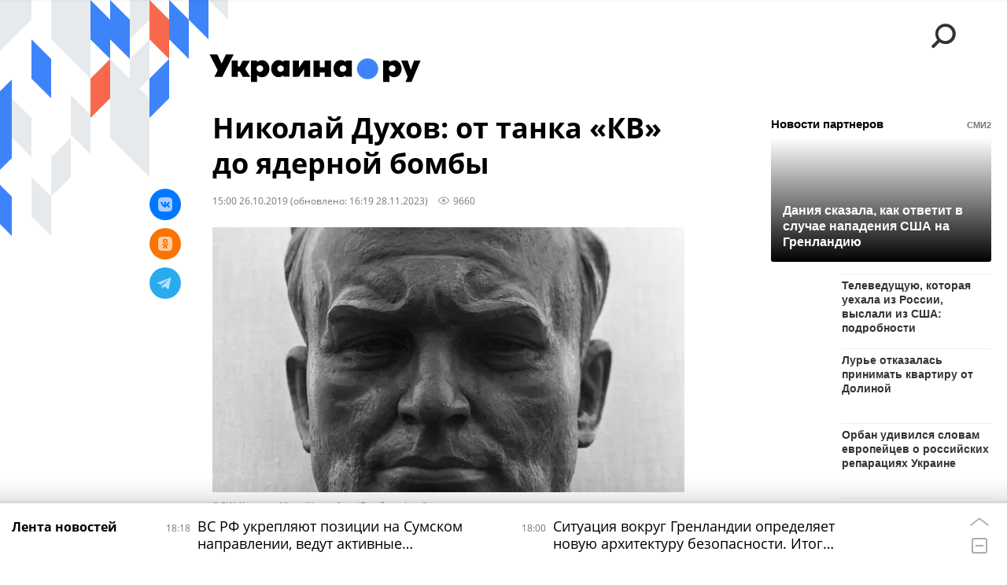

--- FILE ---
content_type: text/html; charset=utf-8
request_url: https://ukraina.ru/20191026/1025470429.html?in=t
body_size: 35254
content:
<!DOCTYPE html><html lang="ru"><head prefix="og: http://ogp.me/ns# article: http://ogp.me/ns/article# ya: http://webmaster.yandex.ru/vocabularies/"><meta http-equiv="Content-Type" content="text/html; charset=utf-8"><script type="text/javascript">
                        window.dataLayer = window.dataLayer || [];
                        dataLayer.push({
                        'page_title' : 'Николай Духов: от танка «КВ» до ядерной бомбы',
                        'page_path' : '/20191026/1025470429.html',
                        'page_domain' : 'ukraina.ru',
                        'page_url' : 'https://ukraina.ru/20191026/1025470429.html',
                        'page_tags' : 'История, Великая Отечественная война, Полтавская область, биография, танки',
                        'page_rubric' : '',
                        'article_id'  : '1025470429',
                        'article_length' : '0',
                        'page_supertag' : 'Украина.ру'
                        });
                    </script>
            
                <script>
                    var _paq = _paq || [];
                    (function() {
                        _paq.push(['setSiteId', 'ukrainaru']);
                        _paq.push(['trackPageView']);
                        _paq.push(['enableLinkTracking']);
                        var d = document,
                            g = d.createElement('script'),
                            s = d.getElementsByTagName('script')[0];
                        g.type = 'text/javascript';
                        g.defer = true;
                        g.async = true;
                        g.src = '//a.ria.ru/js/counter.js';
                        s.parentNode.insertBefore(g, s);
                    })();
                </script>
            
        
            
                <script type="text/javascript">
                    (function() {
                        new Image().src = "//counter.yadro.ru/hit;RS_Total/SNG_Blt_Total/SNG?r"+
					        escape(document.referrer) + ((typeof(screen)=="undefined") ? "" :
					            ";s" + screen.width + "*" + screen.height + "*" + (screen.colorDepth ?
					                screen.colorDepth : screen.pixelDepth)) + ";u" + escape(document.URL) +
					        ";h" + escape(document.title.substring(0,150)) + ";" + Math.random();
                    })();
                </script>
            
        
            
                <!-- Yandex.Metrika counter -->
			        <script type="text/javascript" >
                        (function(m,e,t,r,i,k,a){m[i]=m[i]||function(){(m[i].a=m[i].a||[]).push(arguments)};
                        m[i].l=1*new Date();
                        for (var j = 0; j < document.scripts.length; j++) {if (document.scripts[j].src === r) { return; }}
                        k=e.createElement(t),a=e.getElementsByTagName(t)[0],k.async=1,k.src=r,a.parentNode.insertBefore(k,a)})
                        (window, document, "script", "https://mc.yandex.ru/metrika/tag.js", "ym");

                        ym(24922511, "init", {
                            clickmap:true,
                            trackLinks:true,
                            accurateTrackBounce:true
                        });
                    </script>
                    <noscript><div><img src="https://mc.yandex.ru/watch/24922511" style="position:absolute; left:-9999px;" alt="" /></div></noscript>
		        <!-- /Yandex.Metrika counter -->
             
        <meta charset="utf-8"><meta http-equiv="X-UA-Compatible" content="IE=edge,chrome=1"><title>Николай Духов: от танка «КВ» до ядерной бомбы - 28.11.2023 Украина.ру</title><meta name="description" content="Вся история СССР - это восстановление после отшумевших войн и подготовка к новым. Чтобы не стать жертвой агрессоров, большую часть ресурсов Союзу приходилось расходовать на оборону. Существенный вклад в создание его бронетанкового, а затем и ядерного щита сделал уроженец Полтавщины Николай Леонидович Духов, которому сегодня исполняется 115 лет."><meta name="keywords" content="история, великая отечественная война, полтавская область, биография"><meta name="analytics:title" content="Николай Духов: от танка «КВ» до ядерной бомбы"><meta name="analytics:keyw" content="history, tag_Velikaja_Otechestvennaja_vojjna, simple_Poltavskaja_oblast, simple_biografija"><meta name="analytics:rubric" content=""><meta name="analytics:tags" content="История, Великая Отечественная война, Полтавская область, биография, танки"><meta name="analytics:site_domain" content="ukraina.ru"><meta name="analytics:lang" content="rus"><meta name="analytics:article_id" content="1025470429"><meta name="analytics:url" content="https://ukraina.ru/20191026/1025470429.html"><meta name="analytics:p_ts" content="1572091200"><meta name="analytics:author" content="Алексей  Стаценко "><meta name="analytics:isscroll" content="0"><link rel="author" href="https://ukraina.ru/author_stacenko/"><meta property="og:url" content="https://ukraina.ru/20191026/1025470429.html"><meta property="og:title" content="Николай Духов: от танка «КВ» до ядерной бомбы"><meta property="og:description" content="Вся история СССР - это восстановление после отшумевших войн и подготовка к новым. Чтобы не стать жертвой агрессоров, большую часть ресурсов Союзу приходилось расходовать на оборону. Существенный вклад в создание его бронетанкового, а затем и ядерного щита сделал уроженец Полтавщины Николай Леонидович Духов, которому сегодня исполняется 115 лет."><meta property="og:type" content="article"><meta property="og:site_name" content="Украина.ру"><meta property="og:locale" content="ru_RU"><meta property="og:image" content="https://cdnn1.ukraina.ru/img/102547/15/1025471598_0:381:1686:1329_2072x0_60_0_0_c07b3948dc5c6f531451490fe5d559a2.jpg.webp"><meta property="og:image:width" content="2072"><meta property="og:image:height" content="1166"><meta name="twitter:card" content="summary_large_image"><meta name="twitter:site" content="@ukraina_ru"><link rel="canonical" href="https://ukraina.ru/20191026/1025470429.html"><link rel="alternate" hreflang="ru" href="https://ukraina.ru/20191026/1025470429.html"><link rel="alternate" hreflang="x-default" href="https://ukraina.ru/20191026/1025470429.html"><link rel="preconnect" href="https://ukraina.ru/"><link rel="dns-prefetch" href="https://ukraina.ru/"><link rel="alternate" type="application/rss+xml" href="https://ukraina.ru/export/rss2/archive/index.xml"><link rel="preload" as="image" href="https://cdnn1.ukraina.ru/img/102547/15/1025471598_0:381:1686:1329_1920x0_80_0_0_6335418d09c444a93079360e15cdddc5.jpg.webp" imagesrcset="https://cdnn1.ukraina.ru/img/102547/15/1025471598_0:381:1686:1329_320x0_80_0_0_1318b5f2f01c5a8f2dbe41aa87e6b6fb.jpg.webp 320w, https://cdnn1.ukraina.ru/img/102547/15/1025471598_0:381:1686:1329_640x0_80_0_0_a8bd2dfec45b736b79d8f324ed4029d5.jpg.webp 640w, https://cdnn1.ukraina.ru/img/102547/15/1025471598_0:381:1686:1329_1024x0_80_0_0_5bea237e814f6973c93c3077ea4f3c2f.jpg.webp 1024w, https://cdnn1.ukraina.ru/img/102547/15/1025471598_0:381:1686:1329_1280x0_80_0_0_07ab4b2eea45af46440ee36da7c8218d.jpg.webp 1280w, https://cdnn1.ukraina.ru/img/102547/15/1025471598_0:381:1686:1329_1600x0_80_0_0_dbad495884c46b13418f59a0e401e924.jpg.webp 1600w, https://cdnn1.ukraina.ru/img/102547/15/1025471598_0:381:1686:1329_1920x0_80_0_0_6335418d09c444a93079360e15cdddc5.jpg.webp 1920w"><meta name="robots" content="index, follow, max-image-preview:large"><meta property="article:published_time" content="20191026T1500"><meta property="article:modified_time" content="20231128T1619"><meta property="article:author" content="Алексей  Стаценко "><meta property="article:section" content="Новости"><meta property="article:tag" content="История"><meta property="article:tag" content="Великая Отечественная война"><meta property="article:tag" content="Полтавская область"><meta property="article:tag" content="биография"><link rel="amphtml" href="https://ukraina.ru/amp/20191026/1025470429.html"><meta name="viewport" content="width=device-width, initial-scale=1.0, maximum-scale=1.0, user-scalable=yes"><meta name="HandheldFriendly" content="true"><meta name="MobileOptimzied" content="width"><meta name="referrer" content="always"><meta name="format-detection" content="telephone=no"><meta name="format-detection" content="address=no"><meta name="yandex-verification" content="60b446706b5fd796"><meta name="google-site-verification" content="57DTwe_P8zcteI_1GYjEV5SeWutAwHYtsk-4KOIHvTM"><meta name="google-site-verification" content="OtWwmT7I1Awn_B7mgpoyj2iIaR906Mp_FUopU6DLpVE"><meta name="yandex-verification" content="6e92aa3fa8a4126f"><meta name="apple-itunes-app" content="app-id=1523036476"><meta name="google-play-app" content="app-id=ru.ria.ria"><link rel="icon" href="https://ukraina.ru/favicon.ico" sizes="any"><link rel="icon" href="https://ukraina.ru/i/favicons/favicon.svg" type="image/svg+xml"><link rel="apple-touch-icon" href="https://ukraina.ru/i/favicons/apple-touch-icon.png"><link rel="manifest" href="/i/favicons/manifest.json"><meta name="apple-mobile-web-app-title" content="Ukraina.ru"><meta name="application-name" content="Ukraina.ru"><meta name="theme-color" content="#3D84FA"><link rel="preload" href="https://ukraina.ru/css/fonts/font_open_sans.css?9fed4df23" as="style" onload="this.onload=null;this.rel='stylesheet'"><noscript><link rel="stylesheet" type="text/css" href="https://ukraina.ru/css/fonts/font_open_sans.css?9fed4df23"></noscript><link rel="stylesheet" type="text/css" href="https://ukraina.ru/css/common.min.css?97c2359ab"><link rel="stylesheet" type="text/css" href="https://ukraina.ru/css/pages/article.min.css?95a05159"><link rel="stylesheet" type="text/css" href="https://ukraina.ru/css/print/common_print.min.css?9f7d1515e"><script>var GLOBAL = {}; GLOBAL.www = 'https://ukraina.ru'; GLOBAL.cookie_domain = '.ukraina.ru'; GLOBAL.adriver = {}; GLOBAL.adriver.sid = "45736"; GLOBAL.adriver.bt = "52"; GLOBAL.csrf_token = ''; GLOBAL.search = {}; GLOBAL.locale = {}; GLOBAL.locale.smartcaptcha = {}; GLOBAL.locale.smartcaptcha.site_key = 'ysc1_nWSR8kz4pkKacftfh7f8RJjZRtSAUbSCGricQWKdd0353d60'; GLOBAL.comet = {}; GLOBAL.comet.ticket = "00"; GLOBAL.comet.url = "https://n-ssl.ria.ru/polling"; GLOBAL.comet.ts = "1768836586"; GLOBAL.comet.objects = []; GLOBAL.comet.reduce = ""; GLOBAL.comet.timeouts = {}; GLOBAL.comet.timeouts.try2 = 1000; GLOBAL.comet.timeouts.try3 = 10000; GLOBAL.comet.timeouts.try4 = 30000; GLOBAL.sock = {}; GLOBAL.sock.server = "https://cm.ria.ru/chat"; GLOBAL.project = "ukraina"; GLOBAL.partnerstags = "history:tag_Velikaja_Otechestvennaja_vojjna:simple_Poltavskaja_oblast:simple_biografija:simple_tanki"; GLOBAL.article = GLOBAL.article || {}; GLOBAL.article.id = 1025470429; GLOBAL.article.chat_expired = !!1; GLOBAL.chat = GLOBAL.chat || {}; GLOBAL.chat.show = !!1; GLOBAL.css = {}; GLOBAL.js = {}; GLOBAL.js.videoplayer = "https://ukraina.ru/js/libs/video/videoplayer.min.js?916f89fad"; GLOBAL.css.riaPartners_banner = "https://ukraina.ru/css/banners/partners_banner.min.css?99bd31f91"; GLOBAL.css.riaPartners_column = "https://ukraina.ru/css/banners/partners_column.min.css?953bc6f7a"; GLOBAL.css.riaPartners_mobile = "https://ukraina.ru/css/banners/partners_mobile.min.css?9fcd4037"; GLOBAL.js.riaPartners = "https://ukraina.ru/js/libs/ria.partners.js?99bd60808";</script><script>var endlessScrollFirst = 1025470429; var endlessScrollUrl = '/services/article/infinity/'; var endlessScrollAlgorithm = ''; var endlessScrollQueue = [1074517275, 1074513567, 1074516901, 1074514755, 1074513296, 1074512290, 1074513338, 1074505983, 1074505808, 1074508161, 1074504349, 1074512424, 1074509117, 1074503718, 1053915625];</script><link rel="preconnect" href="https://ads.betweendigital.com" crossorigin="anonymous"></head><body class="body m-ukraina m-article-page m-header-brand" id="body" data-const-page-type="article" data-page-type="article" data-page-project="ukraina" data-header-sticked-on="1"><script src="https://ukraina.ru/js/jquery/jquery-1.12.4.min.js?96ee03cbd"></script><div class="schema_org" itemscope="itemscope" itemtype="https://schema.org/WebSite"><meta itemprop="name" content="Украина.ру"><meta itemprop="description" content="Последние новости Украины, самая актуальная информация: темы дня, интервью, обзоры, анализ. Фото и видео с места событий и происшествий."><a itemprop="url" href="https://ukraina.ru"> </a><meta itemprop="image" content="https://ukraina.ru/i/export/ukraina/logo.png"></div><ul class="schema_org" itemscope="itemscope" itemtype="http://schema.org/BreadcrumbList"><li itemprop="itemListElement" itemscope="itemscope" itemtype="http://schema.org/ListItem"><meta itemprop="name" content="Украина.ру"><meta itemprop="position" content="1"><meta itemprop="item" content="https://ukraina.ru"><a itemprop="url" href="https://ukraina.ru"> </a></li><li itemprop="itemListElement" itemscope="itemscope" itemtype="http://schema.org/ListItem"><meta itemprop="name" content="Новости"><meta itemprop="position" content="2"><meta itemprop="item" content="https://ukraina.ru/20191026/"><a itemprop="url" href="https://ukraina.ru/20191026/"> </a></li><li itemprop="itemListElement" itemscope="itemscope" itemtype="http://schema.org/ListItem"><meta itemprop="name" content="Николай Духов: от танка «КВ» до ядерной бомбы"><meta itemprop="position" content="3"><meta itemprop="item" content="https://ukraina.ru/20191026/1025470429.html"><a itemprop="url" href="https://ukraina.ru/20191026/1025470429.html"> </a></li></ul><script>
            var svg_spirte_files = [

                "https://ukraina.ru/i/sprites/header_icon/inline.svg?16",
                "https://ukraina.ru/i/sprites/icon/inline.svg?16",

                

                "https://ukraina.ru/i/sprites/logo/inline.svg?16",
                "https://ukraina.ru/i/sprites/social/inline.svg?16",
                
                    "https://ukraina.ru/i/brand/graph-mob-ukraina.svg?16",
                    "https://ukraina.ru/i/brand/graph-desk-ukraina.svg?16",
                
                "https://ukraina.ru/i/sprites/s_icon/inline.svg?16",
                "https://ukraina.ru/i/sprites/s_social/inline.svg?16"
            ];

            for (var i = 0; i < svg_spirte_files.length; i++) {
                var svg_ajax = new XMLHttpRequest();
                svg_ajax.open("GET", svg_spirte_files[i], true);
                svg_ajax.send();
                svg_ajax.onload = function(e) {
                    var svg_div = document.createElement("div");
                    svg_div.className = 'svg-sprite';
                    svg_div.innerHTML = this.responseText;
                    document.body.insertBefore(svg_div, document.body.childNodes[0]);
                }
            }
            </script><script src="https://ukraina.ru/js/libs/banners/adfx.loader.bind.js?978a4bff1"></script><script>
                (window.yaContextCb = window.yaContextCb || []).push(() => {
                    replaceOriginalAdFoxMethods();
                    /* window.Ya.adfoxCode.hbCallbacks = window.Ya.adfoxCode.hbCallbacks || []; */ // это для HB на будущее
                })
            </script><script src="https://yandex.ru/ads/system/context.js" async="true"></script><script src="https://ukraina.ru/js/libs/banners/prebid.min.js?991c5bc75"></script><script>
                window.riaPartners = window.riaPartners || [];
            </script><div class="view-size" id="jsViewSize"></div><div class="page" id="page"><div class="page__width"><aside><div class="banner m-before-header m-not-stub m-article-desktop" data-position="article_desktop_header"><div class="banner__content"></div></div><div class="banner m-before-header m-article-mobile" data-position="article_mobile_header"><div class="banner__content"></div></div></aside></div><aside></aside><div class="page__width"><div class="page__bg"><div class="page__bg-media"></div><div class="alert m-hidden" id="alertAfterRegister"><div class="alert__text">
                Регистрация пройдена успешно! <br>
                Пожалуйста, перейдите по ссылке из письма, отправленного на <span class="m-email"></span></div><div class="alert__btn"><button class="form__btn m-min m-black confirmEmail">Отправить еще раз</button></div></div><div class="header" id="header" data-header-brand="1"><div class="header__height" id="headerHeight"></div><div class="header__bg"></div><div class="header__brand-bg"><div class="header__brand-align"><div class="header__brand-image"><div class="header__brand-image-desk"><svg class="svg-graphic"><use xmlns:xlink="http://www.w3.org/1999/xlink" xlink:href="#graph-desc-ukraina"></use></svg></div><div class="header__brand-image-mob"><svg class="svg-graphic"><use xmlns:xlink="http://www.w3.org/1999/xlink" xlink:href="#graph-mob-ukraina"></use></svg></div></div></div></div><div class="header__brand-align"><div class="header__brand-logo"><a class="header__brand-logo-link" href="/"><span class="h"><svg class="svg-icon"><use xmlns:xlink="http://www.w3.org/1999/xlink" xlink:href="#logo-ukraina_logo_m"></use></svg></span><span class="hw"><svg class="svg-icon"><use xmlns:xlink="http://www.w3.org/1999/xlink" xlink:href="#logo-ukraina_logo_white_m"></use></svg></span></a></div></div><div class="header__brand-menu" data-nosnippet="true"><div class="header__menu"><div class="header__menu-social-block"><span class="header__menu-button header__menu-social m-title"><b>Мы в</b></span><a class="header__menu-button header__menu-social m-zen" href="https://dzen.ru/ukraina.ru?favid=254116334" target="_blank"><span><i><svg class="svg-icon"><use xmlns:xlink="http://www.w3.org/1999/xlink" xlink:href="#social-zen"></use></svg></i></span></a><a class="header__menu-button header__menu-social m-telegram" href="https://t.me/ukr_2025_ru" target="_blank"><span><i><svg class="svg-icon"><use xmlns:xlink="http://www.w3.org/1999/xlink" xlink:href="#social-telegram_round"></use></svg></i></span></a><a class="header__menu-button header__menu-social m-max" href="https://max.ru/ukr_2025_ru" target="_blank"><span><i><svg class="svg-icon"><use xmlns:xlink="http://www.w3.org/1999/xlink" xlink:href="#social-max_square"></use></svg></i></span></a><a class="header__menu-button header__menu-social m-podcasts" href="https://vk.ru/podcasts-72801118" target="_blank"><span><i><svg class="svg-icon"><use xmlns:xlink="http://www.w3.org/1999/xlink" xlink:href="#icon-play_podcast"></use></svg></i></span></a></div><a class="header__menu-button header__menu-search" data-modal-open="search"><span class="header__menu-icon-l"><svg class="svg-icon"><use xmlns:xlink="http://www.w3.org/1999/xlink" xlink:href="#header_icon-searchL"></use></svg></span><span class="header__menu-icon-s"><svg class="svg-icon"><use xmlns:xlink="http://www.w3.org/1999/xlink" xlink:href="#header_icon-searchS"></use></svg></span></a><a class="header__menu-button header__menu-live js__toggle-live"><span class="header__menu-icon-online"></span></a></div></div><div class="header__position"><div class="page__width"><div class="header__sticked" id="headerSticked"><div class="header__sticked-logo"><div class="header__sticked-logo-img m-ukraina"><svg class="svg-icon"><use xmlns:xlink="http://www.w3.org/1999/xlink" xlink:href="#logo-ukraina_logo_m"></use></svg></div><a class="header__sticked-link-home" href="/" title="Главная страница сайта ukraina"></a></div><div class="share m-header" data-type="header" data-nosnippet="true" data-id="1025470429" data-url="https://ukraina.ru/20191026/1025470429.html" data-title="Николай Духов: от танка «КВ» до ядерной бомбы"></div><div class="header__menu"><div class="header__menu-social-block"><span class="header__menu-button header__menu-social m-title"><b>Мы в</b></span><a class="header__menu-button header__menu-social m-zen" href="https://dzen.ru/ukraina.ru?favid=254116334" target="_blank"><span><i><svg class="svg-icon"><use xmlns:xlink="http://www.w3.org/1999/xlink" xlink:href="#social-zen"></use></svg></i></span></a><a class="header__menu-button header__menu-social m-telegram" href="https://t.me/ukr_2025_ru" target="_blank"><span><i><svg class="svg-icon"><use xmlns:xlink="http://www.w3.org/1999/xlink" xlink:href="#social-telegram_round"></use></svg></i></span></a><a class="header__menu-button header__menu-social m-max" href="https://max.ru/ukr_2025_ru" target="_blank"><span><i><svg class="svg-icon"><use xmlns:xlink="http://www.w3.org/1999/xlink" xlink:href="#social-max_square"></use></svg></i></span></a><a class="header__menu-button header__menu-social m-podcasts" href="https://vk.ru/podcasts-72801118" target="_blank"><span><i><svg class="svg-icon"><use xmlns:xlink="http://www.w3.org/1999/xlink" xlink:href="#icon-play_podcast"></use></svg></i></span></a></div><a class="header__menu-button header__menu-search" data-modal-open="search"><span class="header__menu-icon-l"><svg class="svg-icon"><use xmlns:xlink="http://www.w3.org/1999/xlink" xlink:href="#header_icon-searchL"></use></svg></span><span class="header__menu-icon-s"><svg class="svg-icon"><use xmlns:xlink="http://www.w3.org/1999/xlink" xlink:href="#header_icon-searchS"></use></svg></span></a><a class="header__menu-button header__menu-live js__toggle-live"><span class="header__menu-icon-online"></span></a></div></div></div></div></div><div class="content" id="content"><div class="endless" id="endless"><div class="endless__item " data-supertag="0" data-remove-fat="0" data-advertisement-project="0" data-remove-advertisement="0" data-id="1025470429" data-date="20191026" data-endless="1" data-domain="ukraina.ru" data-project="ukraina" data-url="/20191026/1025470429.html" data-full-url="https://ukraina.ru/20191026/1025470429.html" data-title="Николай Духов: от танка «КВ» до ядерной бомбы" data-published="2019-10-26T15:00" data-text-length="0" data-keywords="история, великая отечественная война, полтавская область, биография" data-author="Алексей  Стаценко " data-author-korr="" data-analytics-keyw="history, tag_Velikaja_Otechestvennaja_vojjna, simple_Poltavskaja_oblast, simple_biografija" data-analytics-rubric="" data-analytics-tags="История, Великая Отечественная война, Полтавская область, биография, танки" data-article-show="" data-pts="1572091200" data-article-type="article" data-is-scroll="0" data-head-title="Николай Духов: от танка «КВ» до ядерной бомбы - 28.11.2023 Украина.ру"><div class="endless__item-content page__width"><div class="layout-article"><div class="layout-article__over"><div class="layout-article__main"><div class="article m-article m-ukraina" data-article-id="1025470429"><div class="layout-article__600-align"><div class="article__meta" itemscope="" itemtype="https://schema.org/Article"><div itemprop="mainEntityOfPage">https://ukraina.ru/20191026/1025470429.html</div><a itemprop="url" href="/20191026/1025470429.html"> </a><div itemprop="headline">Николай Духов: от танка «КВ» до ядерной бомбы</div><div itemprop="alternativeHeadline">Николай Духов: от танка «КВ» до ядерной бомбы - 28.11.2023 Украина.ру</div><div itemprop="name">Николай Духов: от танка «КВ» до ядерной бомбы</div><div itemprop="description">Вся история СССР - это восстановление после отшумевших войн и подготовка к новым. Чтобы не стать жертвой агрессоров, большую часть ресурсов Союзу приходилось расходовать на оборону. Существенный вклад в создание его бронетанкового, а затем и ядерного щита сделал уроженец Полтавщины Николай Леонидович Духов, которому сегодня исполняется 115 лет.</div><div itemprop="datePublished">2019-10-26T15:00</div><div itemprop="dateCreated">2019-10-26T15:00</div><div itemprop="dateModified">2023-11-28T16:19</div><div itemprop="speakable" itemscope="" itemtype="https://schema.org/SpeakableSpecification"><div itemprop="xpath">/html/head/meta[@name='og:title']/@content</div><div itemprop="xpath">/html/head/meta[@name='og:description']/@content</div></div><div itemprop="associatedMedia">https://cdnn1.ukraina.ru/img/102547/15/1025471598_0:381:1686:1329_1920x0_80_0_0_6335418d09c444a93079360e15cdddc5.jpg.webp</div><div itemprop="contentLocation">полтавская область</div><div itemprop="copyrightHolder" itemscope="" itemtype="http://schema.org/Organization"><div itemprop="name">Украина.ру</div><a itemprop="url" href="https://ukraina.ru/"> </a><div itemprop="address" itemscope="" itemtype="http://schema.org/PostalAddress"><meta itemprop="streetAddress" content="Зубовский бульвар, 4"><meta itemprop="postalCode" content="119021"><meta itemprop="addressLocality" content="Москва"><meta itemprop="addressRegion" content="Москва"><div itemprop="addressCountry" itemscope="" itemtype="https://schema.org/Country"><meta itemprop="name" content="Россия"></div></div><div itemprop="aggregateRating" itemscope="itemscope" itemtype="https://schema.org/AggregateRating"><div itemprop="worstRating">1</div><div itemprop="bestRating">5</div><div itemprop="ratingValue">4.7</div><div itemprop="ratingCount">96</div></div><div itemprop="email">editors@ukraina.ru</div><div itemprop="telephone">+7 495 645 66 01</div><div itemprop="legalName">ФГУП МИА «Россия сегодня»</div><a itemprop="sameAs" href="https://vk.ru/club72801118"> </a><a itemprop="sameAs" href="https://twitter.com/ukraina_ru"> </a><a itemprop="sameAs" href="https://ok.ru/ukrainaru"> </a><a itemprop="sameAs" href="https://t.me/ukr_2025_ru"> </a><a itemprop="sameAs" href="https://www.youtube.com/channel/UCMn-sDD6rLByW8JdweiGctQ"> </a><a itemprop="sameAs" href="https://zen.yandex.ru/ukraina.ru"> </a><a itemprop="sameAs" href="https://rutube.ru/video/person/4478643/"> </a><a itemprop="sameAs" href="https://ru.wikipedia.org/wiki/%D0%A3%D0%BA%D1%80%D0%B0%D0%B8%D0%BD%D0%B0.%D1%80%D1%83"> </a><div itemprop="logo" itemscope="" itemtype="https://schema.org/ImageObject"><a itemprop="url" href="https://ukraina.ru/i/schema_org/ukraina_logo.png"> </a><a itemprop="contentUrl" href="https://ukraina.ru/i/schema_org/ukraina_logo.png"> </a><div itemprop="width">452</div><div itemprop="height">60</div></div></div><div itemprop="copyrightYear">2019</div><div itemprop="creator" itemscope="" itemtype="http://schema.org/Person"><div itemprop="name">Алексей  Стаценко </div><a itemprop="url" href="https://ukraina.ru/author_stacenko/"> </a><div itemprop="image">https://cdnn1.ukraina.ru/img/07e9/0b/1a/1072209130_360:0:896:536_100x100_80_0_0_4dce5af0e3c72c8bc80dca459e512659.jpg.webp</div></div><a itemprop="discussionUrl" href="https://ukraina.ru/20191026/1025470429.html?chat_room_id=1025470429"> </a><div itemprop="editor" itemscope="" itemtype="http://schema.org/Person"><div itemprop="name">Алексей  Стаценко </div><a itemprop="url" href="https://ukraina.ru/author_stacenko/"> </a><div itemprop="image">https://cdnn1.ukraina.ru/img/07e9/0b/1a/1072209130_360:0:896:536_100x100_80_0_0_4dce5af0e3c72c8bc80dca459e512659.jpg.webp</div></div><div itemprop="genre">Новости</div><div itemprop="inLanguage">ru-RU</div><div itemprop="publishingPrinciples">https://xn--c1acbl2abdlkab1og.xn--p1ai/</div><div itemprop="sourceOrganization" itemscope="" itemtype="http://schema.org/Organization"><div itemprop="name">Украина.ру</div><a itemprop="url" href="https://ukraina.ru/"> </a><div itemprop="address" itemscope="" itemtype="http://schema.org/PostalAddress"><meta itemprop="streetAddress" content="Зубовский бульвар, 4"><meta itemprop="postalCode" content="119021"><meta itemprop="addressLocality" content="Москва"><meta itemprop="addressRegion" content="Москва"><div itemprop="addressCountry" itemscope="" itemtype="https://schema.org/Country"><meta itemprop="name" content="Россия"></div></div><div itemprop="aggregateRating" itemscope="itemscope" itemtype="https://schema.org/AggregateRating"><div itemprop="worstRating">1</div><div itemprop="bestRating">5</div><div itemprop="ratingValue">4.7</div><div itemprop="ratingCount">96</div></div><div itemprop="email">editors@ukraina.ru</div><div itemprop="telephone">+7 495 645 66 01</div><div itemprop="legalName">ФГУП МИА «Россия сегодня»</div><a itemprop="sameAs" href="https://vk.ru/club72801118"> </a><a itemprop="sameAs" href="https://twitter.com/ukraina_ru"> </a><a itemprop="sameAs" href="https://ok.ru/ukrainaru"> </a><a itemprop="sameAs" href="https://t.me/ukr_2025_ru"> </a><a itemprop="sameAs" href="https://www.youtube.com/channel/UCMn-sDD6rLByW8JdweiGctQ"> </a><a itemprop="sameAs" href="https://zen.yandex.ru/ukraina.ru"> </a><a itemprop="sameAs" href="https://rutube.ru/video/person/4478643/"> </a><a itemprop="sameAs" href="https://ru.wikipedia.org/wiki/%D0%A3%D0%BA%D1%80%D0%B0%D0%B8%D0%BD%D0%B0.%D1%80%D1%83"> </a><div itemprop="logo" itemscope="" itemtype="https://schema.org/ImageObject"><a itemprop="url" href="https://ukraina.ru/i/schema_org/ukraina_logo.png"> </a><a itemprop="contentUrl" href="https://ukraina.ru/i/schema_org/ukraina_logo.png"> </a><div itemprop="width">452</div><div itemprop="height">60</div></div></div><div itemprop="image" itemscope="" itemtype="https://schema.org/ImageObject"><a itemprop="url" href="https://cdnn1.ukraina.ru/img/102547/15/1025471598_0:381:1686:1329_1920x0_80_0_0_6335418d09c444a93079360e15cdddc5.jpg.webp"></a><a itemprop="contentUrl" href="https://cdnn1.ukraina.ru/img/102547/15/1025471598_0:381:1686:1329_1920x0_80_0_0_6335418d09c444a93079360e15cdddc5.jpg.webp"></a><div itemprop="width">1920</div><div itemprop="height">1080</div><div itemprop="representativeOfPage">true</div></div><a itemprop="thumbnailUrl" href="https://cdnn1.ukraina.ru/img/102547/15/1025471598_0:381:1686:1329_1920x0_80_0_0_6335418d09c444a93079360e15cdddc5.jpg.webp"></a><div itemprop="image" itemscope="" itemtype="https://schema.org/ImageObject"><a itemprop="url" href="https://cdnn1.ukraina.ru/img/102547/15/1025471598_0:223:1686:1487_1920x0_80_0_0_f2cf883ebdd7ede99eecea838ba93c1a.jpg.webp"></a><a itemprop="contentUrl" href="https://cdnn1.ukraina.ru/img/102547/15/1025471598_0:223:1686:1487_1920x0_80_0_0_f2cf883ebdd7ede99eecea838ba93c1a.jpg.webp"></a><div itemprop="width">1920</div><div itemprop="height">1440</div><div itemprop="representativeOfPage">true</div></div><a itemprop="thumbnailUrl" href="https://cdnn1.ukraina.ru/img/102547/15/1025471598_0:223:1686:1487_1920x0_80_0_0_f2cf883ebdd7ede99eecea838ba93c1a.jpg.webp">https://cdnn1.ukraina.ru/img/102547/15/1025471598_0:223:1686:1487_1920x0_80_0_0_f2cf883ebdd7ede99eecea838ba93c1a.jpg.webp</a><div itemprop="image" itemscope="" itemtype="https://schema.org/ImageObject"><a itemprop="url" href="https://cdnn1.ukraina.ru/img/102547/15/1025471598_0:12:1686:1697_1920x0_80_0_0_ca54a0fecd9f798a2afc5078ef2106fc.jpg.webp"></a><a itemprop="contentUrl" href="https://cdnn1.ukraina.ru/img/102547/15/1025471598_0:12:1686:1697_1920x0_80_0_0_ca54a0fecd9f798a2afc5078ef2106fc.jpg.webp"></a><div itemprop="width">1920</div><div itemprop="height">1920</div><div itemprop="representativeOfPage">true</div></div><a itemprop="thumbnailUrl" href="https://cdnn1.ukraina.ru/img/102547/15/1025471598_0:12:1686:1697_1920x0_80_0_0_ca54a0fecd9f798a2afc5078ef2106fc.jpg.webp"></a><div itemprop="publisher" itemscope="" itemtype="http://schema.org/Organization"><div itemprop="name">Украина.ру</div><a itemprop="url" href="https://ukraina.ru/"> </a><div itemprop="address" itemscope="" itemtype="http://schema.org/PostalAddress"><meta itemprop="streetAddress" content="Зубовский бульвар, 4"><meta itemprop="postalCode" content="119021"><meta itemprop="addressLocality" content="Москва"><meta itemprop="addressRegion" content="Москва"><div itemprop="addressCountry" itemscope="" itemtype="https://schema.org/Country"><meta itemprop="name" content="Россия"></div></div><div itemprop="aggregateRating" itemscope="itemscope" itemtype="https://schema.org/AggregateRating"><div itemprop="worstRating">1</div><div itemprop="bestRating">5</div><div itemprop="ratingValue">4.7</div><div itemprop="ratingCount">96</div></div><div itemprop="email">editors@ukraina.ru</div><div itemprop="telephone">+7 495 645 66 01</div><div itemprop="legalName">ФГУП МИА «Россия сегодня»</div><a itemprop="sameAs" href="https://vk.ru/club72801118"> </a><a itemprop="sameAs" href="https://twitter.com/ukraina_ru"> </a><a itemprop="sameAs" href="https://ok.ru/ukrainaru"> </a><a itemprop="sameAs" href="https://t.me/ukr_2025_ru"> </a><a itemprop="sameAs" href="https://www.youtube.com/channel/UCMn-sDD6rLByW8JdweiGctQ"> </a><a itemprop="sameAs" href="https://zen.yandex.ru/ukraina.ru"> </a><a itemprop="sameAs" href="https://rutube.ru/video/person/4478643/"> </a><a itemprop="sameAs" href="https://ru.wikipedia.org/wiki/%D0%A3%D0%BA%D1%80%D0%B0%D0%B8%D0%BD%D0%B0.%D1%80%D1%83"> </a><div itemprop="logo" itemscope="" itemtype="https://schema.org/ImageObject"><a itemprop="url" href="https://ukraina.ru/i/schema_org/ukraina_logo.png"> </a><a itemprop="contentUrl" href="https://ukraina.ru/i/schema_org/ukraina_logo.png"> </a><div itemprop="width">452</div><div itemprop="height">60</div></div></div><div itemprop="author" itemscope="" itemtype="http://schema.org/Person"><div itemprop="name">Алексей  Стаценко </div><a itemprop="url" href="https://ukraina.ru/author_stacenko/"> </a><div itemprop="image">https://cdnn1.ukraina.ru/img/07e9/0b/1a/1072209130_360:0:896:536_100x100_80_0_0_4dce5af0e3c72c8bc80dca459e512659.jpg.webp</div></div><div itemprop="keywords">история, великая отечественная война, полтавская область, биография</div></div><div class="article__meta" itemscope="" itemprop="about" itemtype="https://schema.org/Thing"><div itemprop="name">История, Великая Отечественная война, Полтавская область, биография, танки</div></div><div class="article__header"><h1 class="article__title">Николай Духов: от танка «КВ» до ядерной бомбы</h1><div class="article__info" data-nosnippet="true"><div class="article__info-date"><a href="/20191026/">15:00 26.10.2019</a><span class="article__info-date-modified"> (обновлено: 16:19 28.11.2023)</span></div><div class="article__info-statistic"><div class="dot-loader m-grey"><span> </span></div></div></div><div class="article__announce"><div class="media" data-media-tipe="ar16x9a"><div class="media__size"><div class="photoview__open" data-photoview-group="1025470429" data-photoview-src="https://cdnn1.ukraina.ru/img/102547/15/1025471598_0:0:1685:2048_1440x900_80_1_1_89bd963295e4c090b54bff1d88b1a730.jpg.webp?source-sid=rian_photo" data-photoview-image-id="1025471597" data-photoview-sharelink="https://ukraina.ru/20191026/1025470429.html?share-img=1025471597" data-photoview-shareid=""><noindex><div class="photoview__open-info"><span class="photoview__copyright"><a href="http://www.rian.ru/docs/about/copyright.html">© РИА Новости . Абрам Штеренберг</a></span><span class="photoview__ext-link"> / <a href="http://visualrian.ru/images/item/761127" target="_blank">Перейти в фотобанк</a></span><span class="photoview__desc-text">Николай Духов</span></div></noindex><img media-type="ar16x9a" data-crop-ratio="0.5625" data-crop-width="600" data-crop-height="338" data-source-sid="rian_photo" alt="Николай Духов" title="Николай Духов" class="" src="https://cdnn1.ukraina.ru/img/102547/15/1025471598_0:381:1686:1329_600x0_80_0_0_ad9304428e5495e40def3c19338f30e5.jpg.webp"></div></div><div class="media__copyright " data-nosnippet="true"><div class="media__copyright-item m-copyright"><a href="http://www.rian.ru/docs/about/copyright.html">© РИА Новости . Абрам Штеренберг</a></div><div class="media__copyright-item m-buy"><a href="http://visualrian.ru/images/item/761127" target="_blank">Перейти в фотобанк</a></div></div></div></div><div class="article__aggr" data-visiblepush="no" data-nosnippet="true"><span class="article__aggr-txt">Читать в</span><div class="article__aggr-list"><a class="article__aggr-item m-dzen" href="https://dzen.ru/ukraina.ru?favid=254116334" title="Дзен"><i><svg class="svg-icon"><use xmlns:xlink="http://www.w3.org/1999/xlink" xlink:href="#social-zen"></use></svg></i><span>Дзен</span></a><a class="article__aggr-item m-tg" href="https://t.me/ukr_2025_ru" title="Telegram Новости"><i><svg class="svg-icon"><use xmlns:xlink="http://www.w3.org/1999/xlink" xlink:href="#social-telegram_round"></use></svg></i><span>Telegram</span></a></div></div><div class="article__author"><div class="article__author-title"><div class="article__author-image"><img media-type="ar1x1" data-crop-ratio="1" data-crop-width="100" data-crop-height="100" data-source-sid="ukrainaru" alt="Алексей Стаценко авторы" title="Алексей Стаценко авторы" class="" src="https://cdnn1.ukraina.ru/img/07e9/0b/1a/1072209130_360:0:896:536_100x100_80_0_0_4dce5af0e3c72c8bc80dca459e512659.jpg.webp"></div><div class="article__author-name">Алексей  Стаценко </div></div><div class="article__author-desc"><div class="article__author-biography">публицист </div><div class="article__author-links"><a class="color-font-hover" href="/author_stacenko/">Все материалы</a></div></div></div><div class="article__announce-text">Вся история СССР - это восстановление после отшумевших войн и подготовка к новым. Чтобы не стать жертвой агрессоров, большую часть ресурсов Союзу приходилось расходовать на оборону. Существенный вклад в создание его бронетанкового, а затем и ядерного щита сделал уроженец Полтавщины Николай Леонидович Духов, которому сегодня исполняется 115 лет.</div></div><div class="article__body js-mediator-article mia-analytics"><div class="article__block" data-type="text"><div class="article__text"><p>Он родился 26 октября (13-го по&nbsp;старому стилю) 1904 года в&nbsp;селе Веприк Гадячского уезда Полтавской губернии. Его отец Леонид Викторович служил фельдшером, и&nbsp;как раз за&nbsp;год до&nbsp;рождения сына получил место при&nbsp;местном сахарном заводе. Мать&nbsp;&mdash; Мария Михайловна (в девичестве Осипова) происходила из&nbsp;обедневшего помещичьего рода.</div></div><div class="article__block" data-type="article" data-nosnippet="true" data-article="main-photo"><div class="article__article m-image"><div class="article__article-image"><img media-type="ar16x9" data-crop-ratio="0.5625" data-crop-width="600" data-crop-height="338" data-source-sid="" alt="Пороховщиков танк" title="Пороховщиков танк" class=" lazyload" src="data:image/svg+xml,%3Csvg%20xmlns=%22http://www.w3.org/2000/svg%22%20width=%22600%22%20height=%22338%22%3E%3C/svg%3E%0A%20%20%20%20%20%20%20%20%20%20%20%20%20%20%20%20" data-src="https://cdnn1.ukraina.ru/img/102150/36/1021503635_0:0:800:450_600x0_80_0_0_7afda74dbce1809f160d2932e8c62247.jpg.webp"></div><div class="article__article-info" data-type=""><span class="elem-info"><span class="elem-info__date">29 октября 2018, 16:00</span><span class="elem-info__share"><span class="share m-light" data-nosnippet="true" data-id="" data-url="https://ukraina.ru/20181029/1021503079.html" data-title="Россия – родина слонов и танков"></span></span></span></div><a href="/20181029/1021503079.html?in=t" class="article__article-link color-font-hover-only" inject-number="1" inject-position="1"><span class="article__article-desc"><span class="article__article-title">Россия – родина слонов и танков</span><span class="article__article-announce">12 октября 1916 года в газете «Новое время» была опубликована статья изобретателя А. А. Пороховщикова «Сухопутный флот – русское изобретение». В ней утверждалось, что разработанный автором «Вездеход» — первый образец танка, и только косность военного ведомства не дала запустить его изобретение в производство раньше, чем английскую «лохань»(«tank»).</span></span></a></div></div><div class="article__block" data-type="text"><div class="article__text"></p>
<p>Маленький Коля в&nbsp;детстве любил наблюдать, как&nbsp;работает его дедушка&nbsp;&mdash; Виктор Полиевктович, умелый мастер. Потом у&nbsp;мальчика появилась своя мастерская, где он конструировал различные игрушки, машинки, какие-то устройства.</p>
<p>Двоюродная сестра Алла Кузнец вспоминала, как&nbsp;другой дед&nbsp;&mdash; Михаил как-то раз сказал внуку: <em>&laquo;Странный ты ребенок. Все дети бегают, играют на&nbsp;улице, а&nbsp;ты всегда чем-то озабочен, все думаешь своей детской головкой&raquo;</em>. На что мальчик ответил: <em>&laquo;Я, дед, хочу сделать что-то большое. Мне уже не&nbsp;интересно делать ребятам деревянные винтовки&raquo;</em>.</p></div></div><div class="article__block" data-type="text"><div class="article__text">
<p>В 1914 году мальчик пошел в&nbsp;Гадячскую классическую мужскую гимназию, в&nbsp;которой особенно хорошо преподавали иностранные языки. Николай овладел немецким, английским и&nbsp;французским языками, что ему потом пригодилось при&nbsp;изучении зарубежной технической документации.</p>
<p>Бурные годы Гражданской войны не&nbsp;обошли юношу стороной. С 14 лет Николай работал сначала секретарём Вепричского комитета бедноты, а&nbsp;с 1921 года, после окончания школы, агентом продотряда. Он вел перепись, по&nbsp;которой определялся продналог. Затем он служил на&nbsp;различных чиновничьих постах, по&nbsp;местным меркам довольно значительных. Образованных людей не&nbsp;хватало, поэтому часто на&nbsp;важные должности назначали вчерашних мальчишек.</div></div><div class="article__block" data-type="banner" data-position="desktop"><aside><div class="banner m-article-body m-article-desktop" data-position="article_desktop_content-1" data-changed-id="adfox_article_desktop_content-1_1"><div class="banner__content"></div></div><div class="banner__hidden"><a class="banner__hidden-button"></a></div></aside></div><div class="article__block" data-type="article" data-nosnippet="true" data-article="main-photo"><div class="article__article m-image"><div class="article__article-image"><img media-type="ar16x9" data-crop-ratio="0.5625" data-crop-width="600" data-crop-height="338" data-source-sid="commons.wikimedia.org" alt=" " title=" " class=" lazyload" src="data:image/svg+xml,%3Csvg%20xmlns=%22http://www.w3.org/2000/svg%22%20width=%22600%22%20height=%22338%22%3E%3C/svg%3E%0A%20%20%20%20%20%20%20%20%20%20%20%20%20%20%20%20" data-src="https://cdnn1.ukraina.ru/img/102375/12/1023751278_0:153:2496:1557_600x0_80_0_0_fafd8032f3a21b7e9265f6cf74327b3e.jpg.webp"></div><div class="article__article-info" data-type=""><span class="elem-info"><span class="elem-info__date">2 июня 2019, 08:10</span><span class="elem-info__share"><span class="share m-light" data-nosnippet="true" data-id="" data-url="https://ukraina.ru/20190602/1023749786.html" data-title="Гроза Первой мировой. В центре Луганска стоят уникальные английские танки, которые красные отбили у белых"></span></span></span></div><a href="/20190602/1023749786.html?in=t" class="article__article-link color-font-hover-only" inject-number="2" inject-position="3"><span class="article__article-desc"><span class="article__article-title">Гроза Первой мировой. В центре Луганска стоят уникальные английские танки, которые красные отбили у белых</span><span class="article__article-announce">В центре Луганска стоят уникальные танки – одна из визитных карточек города. Это британские Mark 5, машины времён Первой мировой войны, установленные в качестве памятника Гражданской войне</span></span></a></div></div><div class="article__block" data-type="text"><div class="article__text"></p>
<p>Духову уже исполнилось 22 года, когда ему, выпускнику классической гимназии, по&nbsp;решению комсомольского собрания сахарного завода, где он тогда работал, ему вручили путёвку на&nbsp;рабфак Харьковского геодезического и&nbsp;землеустроительного института.</p>
<p>Но Николая тянуло к&nbsp;технике, он хотел стать инженером-конструктором. В осуществлении мечты ему помог земляк Александр Аркадьевич Полоцкий, занимавший должность заместителя наркома народного образования УССР (в 1938 г. он, бывший украинский эсер, будет расстрелян). По рекомендации Полоцкого Духова приняли на&nbsp;механический факультет Ленинградского политехнического института. Он закончил его в&nbsp;1932 году, получив специальность инженера-конструктора тракторов и&nbsp;автомобилей, после чего юношу распределили на&nbsp;легендарный Путиловский завод, который вскоре стал называться Ленинградским Кировским заводом (ЛКЗ).</p>
<p>Это было передовое машиностроительное предприятие страны, перманентно разрабатывавшее новейшие виды гражданской и&nbsp;военной техники. О лучшем месте, чтобы проявить свои таланты, Николай и&nbsp;мечтать не&nbsp;мог. Ему стали доверять первые задания&nbsp;&mdash; разработку оснастки для&nbsp;серийного производства деталей трактора &laquo;Универсал&raquo;. Затем включили в&nbsp;группу по&nbsp;разработке первых советских легковых автомобилей Л-1 и&nbsp;Л-2. В мае 1935 поступило новое задание&nbsp;&mdash; спроектировать 75-тонный кран для&nbsp;железнодорожного транспорта. Конструкторская группа под&nbsp;руководством Николая Леонидовича закончила подготовку чертежей в&nbsp;рекордный срок&nbsp;&mdash; 23 дня.</p>
<p>Но страна готовилась к&nbsp;войне, лучшие кадры требовались в&nbsp;разработке военной техники, и&nbsp;Духова в&nbsp;1936 году перевели в&nbsp;созданное на&nbsp;заводе специальное конструкторское бюро СКБ-2, проектирующее танки. Уже через&nbsp;два года Николай Леонидович возглавил КБ, отвечавшее за&nbsp;серийный выпуск многобашенного среднего танка Т-28. Бортовую передачу новой конструкции он спроектировал лично. Через несколько лет Духов с&nbsp;удивлением обнаружил следы этой своей разработки в&nbsp;бортовой передаче трофейной &laquo;пантеры&raquo;.</p>
<p>В апреле 1938 года Автобронетанковое управление РККА объявило конкурс на&nbsp;разработку проекта тяжёлого двухбашенного танка, в&nbsp;котором приняли участие СКБ-2 и&nbsp;КБ другого ленинградского завода №185. Конструкторы ЛКЗ разрабатывали танк с&nbsp;индексом СМК. Однако главный конструктор бюро&nbsp;&mdash; Жозеф Яковлевич Котин решил в&nbsp;инициативном порядке создать еще один однобашенный тяжелый танк, проект которого потом предложить Сталину. Ведущим конструктором работ назначили Духова. Новый танк получил индекс КВ (&laquo;Клим Ворошилов&raquo;).</div></div><div class="article__block" data-type="article" data-nosnippet="true" data-article="main-photo"><div class="article__article m-image"><div class="article__article-image"><img media-type="ar16x9" data-crop-ratio="0.5625" data-crop-width="600" data-crop-height="338" data-source-sid="not_rian_photo" alt="Танковый завод имени Малышева в Харькове" title="Танковый завод имени Малышева в Харькове" class=" lazyload" src="data:image/svg+xml,%3Csvg%20xmlns=%22http://www.w3.org/2000/svg%22%20width=%22600%22%20height=%22338%22%3E%3C/svg%3E%0A%20%20%20%20%20%20%20%20%20%20%20%20%20%20%20%20" data-src="https://cdnn1.ukraina.ru/img/101890/93/1018909355_0:54:1044:641_600x0_80_0_0_3ba5492b4aeebafe44c24ba6c3302f65.jpg.webp"></div><div class="article__article-info" data-type=""><span class="elem-info"><span class="elem-info__date">27 февраля 2019, 18:00</span><span class="elem-info__share"><span class="share m-light" data-nosnippet="true" data-id="" data-url="https://ukraina.ru/20190227/1022832590.html" data-title="Ноги от Кристи: как Харьков стал танковой кузницей"></span></span></span></div><a href="/20190227/1022832590.html?in=t" class="article__article-link color-font-hover-only" inject-number="3" inject-position="4"><span class="article__article-desc"><span class="article__article-title">Ноги от Кристи: как Харьков стал танковой кузницей</span><span class="article__article-announce">Двадцатые годы прошлого века — начало бурного развития промышленности, в том числе и оружейной. Страна напрягла все силы, выполняя наказ Сталина о необходимости сократить технологическое отставание в сто лет за десять. Промышленным флагманом стала Украина</span></span></a></div></div><div class="article__block" data-type="text"><div class="article__text"></p>
<p>Испытания СКМ, его конкурента&nbsp;&mdash; Т-100 и&nbsp;однобашенного КВ в&nbsp;боевых условиях показали полное преимущество последней машины. Сталин распорядился доработать танк и&nbsp;готовить к&nbsp;запуску в&nbsp;серию, а&nbsp;инженера Духова наградить орденом Ленина (позже он заслужит еще три).</p>
<p>Бывший директор ЛКЗ и&nbsp;челябинского &laquo;Танкограда&raquo; Исаак Моисеевич Зальцман вспоминал: <em>&laquo;С Николаем Леонидовичем я познакомился ещё в&nbsp;1933 году. Он быстро завоевал репутацию талантливого конструктора и&nbsp;расчётчика. Его вклад в&nbsp;создание танка КВ настолько значителен, что я считаю Духова основным автором этой могучей машины&raquo;.</em></p>
<p>В ноябре 1940 года Николая Леонидовича назначили заместителем Котина. На этой должности он участвовал в&nbsp;разработке варианта танка КВ со&nbsp;152-мм пушкой&nbsp;&mdash; КВ-2, в&nbsp;создании других экспериментальных танков.</p>
<p>11 марта 1941 года от&nbsp;советской разведки поступила информация о&nbsp;создании немцами супертяжелого танка, вооруженного 105-мм пушкой. Среди советских конструкторов был объявлен конкурс на&nbsp;проектирование &laquo;нашего ответа&raquo; врагу, тяжелого танка КВ-4. 9 мая 1941 года были подведены итоги конкурса, в&nbsp;котором участвовало около&nbsp;двух десятков конструкторов. Первое место занял проект Николая Леонидовича, за&nbsp;что ему вручили премию в&nbsp;5 тысяч рублей. Начавшаяся вскоре война не&nbsp;позволила начать серийное производство машины, но&nbsp;этого и&nbsp;не требовалось&nbsp;&mdash; данные разведчиков оказались ложными.</p>
<p>Летом 1941 года немцы стремительно приближались к&nbsp;Ленинграду, поэтому уже в&nbsp;июле СКБ-2 эвакуировали на&nbsp;вторую производственную площадку, собиравшую танки КВ&nbsp;&mdash; Челябинский тракторный завод. Здесь 23 июля 1941 года Духова назначили главным конструктором танкового производства.</div></div><div class="article__block" data-type="article" data-nosnippet="true" data-article="main-photo"><div class="article__article m-image"><div class="article__article-image"><img media-type="ar16x9" data-crop-ratio="0.5625" data-crop-width="600" data-crop-height="338" data-source-sid="rian_photo" alt=" " title=" " class=" lazyload" src="data:image/svg+xml,%3Csvg%20xmlns=%22http://www.w3.org/2000/svg%22%20width=%22600%22%20height=%22338%22%3E%3C/svg%3E%0A%20%20%20%20%20%20%20%20%20%20%20%20%20%20%20%20" data-src="https://cdnn1.ukraina.ru/img/102128/12/1021281215_155:0:2845:1513_600x0_80_0_0_fb1d8f78f02c0dd9c8b0f54d179a2a7a.jpg.webp"></div><div class="article__article-info" data-type=""><span class="elem-info"><span class="elem-info__date">1 октября 2018, 15:19</span><span class="elem-info__share"><span class="share m-light" data-nosnippet="true" data-id="" data-url="https://ukraina.ru/20181001/1021280875.html" data-title="«Харьков темпам не изменил». Как создавался американский гигант сталинской индустриализации"></span></span></span></div><a href="/20181001/1021280875.html?in=t" class="article__article-link color-font-hover-only" inject-number="4" inject-position="5"><span class="article__article-desc"><span class="article__article-title">«Харьков темпам не изменил». Как создавался американский гигант сталинской индустриализации</span><span class="article__article-announce">1 октября 1931 г. торжественно открылся один из главных промышленных гигантов первой пятилетки. К завершенному в рекордные сроки строительству приложили руку харьковские красноармейцы, американский инженер получил за него «крест Ленина», а никто из первых руководителей завода не дожил даже до его десятилетия</span></span></a></div></div><div class="article__block" data-type="text"><div class="article__text"></p>
<p>Часто ему приходилось решать нестандартные задачи.</p>
<p>В конце 1941 года из-за эвакуации харьковского предприятия, производившего танковые дизели, возникла проблема&nbsp;&mdash; что устанавливать в&nbsp;танки? Директору завода Зальцману удалось грабительским способом &laquo;умыкнуть&raquo; эшелон авиационных двигателей, подходивших по&nbsp;мощности. Теперь Духову нужно было спроектировать их монтаж в&nbsp;моторно-трансмиссионном отделении КВ. По воспоминаниям очевидцев, он взял с&nbsp;собой несколько помощников и&nbsp;целые сутки не&nbsp;выходил из&nbsp;КБ. Утром все необходимые чертежи для&nbsp;установки бензиновых двигателей были готовы.</p>
<p>В мае 1942 года за&nbsp;разработку облегченной версии танка КВ&nbsp;&mdash; КВ-1С Николаю Леонидовичу вручили орден Красной Звезды (в марте 1943 за&nbsp;модернизацию этого же танка он стал лауреатом Сталинской премии).</p>
<p>Следует отметить, что Духов не&nbsp;был сугубо кабинетным работником. Он постоянно приезжал на&nbsp;полигон, в&nbsp;замасленном комбинезоне вместе с&nbsp;механиками лежал под&nbsp;танком, сам садился за&nbsp;рычаги.</p>
<p>Испытатель танков Иван Иванович Колотушкин вспоминал: <em>&laquo;Я много испытал машин на&nbsp;своем веку, но&nbsp;такого коллектива никогда не&nbsp;видел. Иным разработчикам толкуешь, толкуешь о&nbsp;замеченных недостатках в&nbsp;машине, а&nbsp;они с&nbsp;пеной у&nbsp;рта защищают свое изобретение, стараясь доказать безгрешность конструкции. Духову и&nbsp;его помощникам стоит только слово сказать, и&nbsp;они тотчас же постараются выяснить, не&nbsp;конструкция ли виновата&raquo;.</em></p>
<p>Красной Армии требовалось больше бронетехники, поэтому на&nbsp;ЧКЗ помимо тяжелых КВ решили развернуть и&nbsp;производство средних танков Т-34. В сжатые сроки всего за&nbsp;33 дня были проведены все необходимые мероприятия, подготовлена оснастка, налажен выпуск. За этот трудовой подвиг Духова наградили орденом Красного Знамени.&nbsp;</div></div><div class="article__block" data-type="article" data-nosnippet="true" data-article="main-photo"><div class="article__article m-image"><div class="article__article-image"><img media-type="ar16x9" data-crop-ratio="0.5625" data-crop-width="600" data-crop-height="338" data-source-sid="rian_photo" alt=" Т-34" title=" Т-34" class=" lazyload" src="data:image/svg+xml,%3Csvg%20xmlns=%22http://www.w3.org/2000/svg%22%20width=%22600%22%20height=%22338%22%3E%3C/svg%3E%0A%20%20%20%20%20%20%20%20%20%20%20%20%20%20%20%20" data-src="https://cdnn1.ukraina.ru/img/102212/17/1022121742_0:239:2794:1811_600x0_80_0_0_5280854e1affb1b3dd29605352b762ab.jpg.webp"></div><div class="article__article-info" data-type=""><span class="elem-info"><span class="elem-info__date">25 сентября 2018, 14:50</span><span class="elem-info__share"><span class="share m-light" data-nosnippet="true" data-id="" data-url="https://ukraina.ru/20180925/1021236857.html" data-title="Танковый марафон Михаила Кошкина"></span></span></span></div><a href="/20180925/1021236857.html?in=t" class="article__article-link color-font-hover-only" inject-number="5" inject-position="6"><span class="article__article-desc"><span class="article__article-title">Танковый марафон Михаила Кошкина</span><span class="article__article-announce">Михаил Ильич Кошкин известен в первую очередь как главный конструктор танка Т-34, остававшегося основой боевой машиной Красной Армии на протяжении Великой Отечественной войны. Неоднократно делались попытки "разоблачить" его, но связаны они с банальным непонимание – главный конструктор прежде всего организатор, а не изобретатель…</span></span></a></div></div><div class="article__block" data-type="text"><div class="article__text"></p>
<p>В октябре 1942 года в&nbsp;боях под&nbsp;Ленинградом нашим войскам удалось захватить два первых немецких танка &laquo;тигр&raquo;. Результаты обстрела на&nbsp;полигоне показали, что 76-мм орудия, которыми вооружались танки Т-34 и&nbsp;КВ-1С не&nbsp;пробивают лобовую броню вражеских машин, а&nbsp;с бортовой справляются только при&nbsp;стрельбе в&nbsp;упор. Требовалось срочно разработать танки, способные на&nbsp;равных бороться с&nbsp;немецким бронированным &laquo;зверем&raquo;.</p>
<p>Существовало два пути: или&nbsp;проводить дальнейшее развитие танка КВ, или&nbsp;разработать совершенно новый танк. На второй вариант не&nbsp;оставалось времени, поэтому решили пойти по&nbsp;первому пути. Работы по&nbsp;созданию КВ-85, вооруженного 85-мм пушкой возглавил Духов, с&nbsp;июня 1943 года&nbsp;&mdash; главный конструктор ЧКЗ. После внесения всех необходимых изменений в&nbsp;конструкцию КВ, оказалось, что получилась совсем новая машина, которой присвоили индекс ИС (&laquo;Иосиф Сталин&raquo;).</p>
<p>Уже в&nbsp;сентябре 1943 года ИС-85 приняли на&nbsp;вооружение. Однако руководство посчитало установленное в&nbsp;башню танка орудие недостаточно мощным. В сжатые сроки были проведены необходимые конструкторские работы, и&nbsp;в ноябре 1943 года на&nbsp;вооружение приняли танк ИС-122 (ИС-2), вооруженный 122-мм орудием.</p>
<p>Николай Леонидович успел принять участие в&nbsp;разработке и&nbsp;запуске в&nbsp;производство следующих танков серии ИС: ИС-3 и&nbsp;ИС-4, но&nbsp;поучаствовать в&nbsp;Великой Отечественной войне они уже не&nbsp;успели. Зато ИС-3 в&nbsp;1945 году на&nbsp;сентябрьском совместном параде союзников в&nbsp;Берлине произвели такой фурор, что &laquo;советские танки на&nbsp;берегу Ла-Манша&raquo; на&nbsp;весь период &laquo;холодной войны&raquo; стали, как&nbsp;это сейчас принято говорить, &laquo;мемом&raquo;.&nbsp;</p>
<p>В 1945 году за&nbsp;выдающиеся заслуги в&nbsp;создании танков Николаю Леонидовичу присвоили звание Героя Социалистического Труда (потом он им станет еще дважды) и&nbsp;воинское звание генерал-майора инженерно-танковой службы. Но после ядерных бомбардировок Хиросимы и&nbsp;Нагасаки танки стали менее важной темой, наступил век атомного оружия, и&nbsp;конструкторские таланты и&nbsp;навыки Николая Леонидовича потребовались в&nbsp;новой отрасли.</p>
<p>В ноябре 1948 года Николая Леонидовича назначили первым замом главного конструктора КБ-11, работавшего над&nbsp;разработкой ядерной бомбы.&nbsp;</div></div><div class="article__block" data-type="article" data-nosnippet="true" data-article="main-photo"><div class="article__article m-image"><div class="article__article-image"><img media-type="ar16x9" data-crop-ratio="0.5625" data-crop-width="600" data-crop-height="338" data-source-sid="rian_photo" alt=" " title=" " class=" lazyload" src="data:image/svg+xml,%3Csvg%20xmlns=%22http://www.w3.org/2000/svg%22%20width=%22600%22%20height=%22338%22%3E%3C/svg%3E%0A%20%20%20%20%20%20%20%20%20%20%20%20%20%20%20%20" data-src="https://cdnn1.ukraina.ru/img/102383/89/1023838981_0:158:3079:1890_600x0_80_0_0_448d99b2d2f7563dfd7b23442f806aea.jpg.webp"></div><div class="article__article-info" data-type=""><span class="elem-info"><span class="elem-info__date">8 июня 2019, 14:00</span><span class="elem-info__share"><span class="share m-light" data-nosnippet="true" data-id="" data-url="https://ukraina.ru/20190608/1023838905.html" data-title="Американский счет Ивана Кожедуба"></span></span></span></div><a href="/20190608/1023838905.html?in=t" class="article__article-link color-font-hover-only" inject-number="6" inject-position="7"><span class="article__article-desc"><span class="article__article-title">Американский счет Ивана Кожедуба</span><span class="article__article-announce">Таких выдающихся специалистов, каким был Иван Никитович Кожедуб, которому 8 июня исполнилось бы 99 лет, безусловно, могло бы быть гораздо больше. Ведь в основе его успеха лежал тот факт, что, в отличие от своих однокашников, выпущенных из училища в 1940 году, он еще три года учился летать сам и учил других.</span></span></a></div></div><div class="article__block" data-type="text"><div class="article__text"></p>
<p>Духов возглавил научно-конструкторский отдел. Он был незаменимым специалистом в&nbsp;систематизации конструкторской документации, в&nbsp;налаживании взаимодействия различных служб и&nbsp;управлений при&nbsp;запуске сложного изделия в&nbsp;производство. Во многом благодаря его усилиям уже 29 августа 1949 года в&nbsp;Семипалатинске СССР провел испытания первой ядерной бомбы РДС-1, а&nbsp;12 августа 1953 года&nbsp;&mdash; первой водородной бомбы РДС-6с. За вклад в&nbsp;работу Духова наградили пятой по&nbsp;счету Сталинской премией.</p>
<p>24 апреля 1956 года на&nbsp;базе филиала № 1 КБ-11, которым Духов руководил с&nbsp;1954 года, было создано КБ №25, ныне это Всероссийский НИИ автоматики им. Н. Л. Духова. Здесь за&nbsp;время руководства Николая Леонидовича были созданы три поколения блоков автоматики, первое поколение ядерных боеприпасов для&nbsp;семнадцати различных носителей, в&nbsp;том числе торпед и&nbsp;крылатых ракет. Фактически в&nbsp;последние годы жизни Духов стал основателем российской конструкторской школы по&nbsp;ядерным боеприпасам.</p>
<p>В 1960 году за&nbsp;работы по&nbsp;созданию боеприпаса для&nbsp;ракеты Р-7 ему вручили Ленинскую премию.</p>
<p>О ней рассказывают историю, больше похожую на&nbsp;байку. Получив в&nbsp;сберкассе деньги, Николай Леонидович поехал в&nbsp;автомагазин на&nbsp;Бауманской, чтобы там купить себе &laquo;Волгу&raquo; ГАЗ-21. Кассир пересчитала купюры, сказала, что мелочи у&nbsp;нее нет и&nbsp;предложила взять на&nbsp;сдачу лотерейные билеты. Настроение у&nbsp;конструктора было приподнятое, он сразу согласился. Каково же было его удивление, когда по&nbsp;одному из&nbsp;билетов он вскоре выиграл еще одну &laquo;Волгу&raquo;.</p>
<p>При всей серьезности занимаемого им положения, Николай Леонидович никогда не&nbsp;задирал перед подчиненными нос, но&nbsp;требовал от&nbsp;них ответственного отношения к&nbsp;работе.</p>
<p>Его соратник Николай Александрович Терлецкий вспоминал:<em> &laquo;Он был беспощаден к&nbsp;тем, кто не&nbsp;выполнял его поручений, затягивал и&nbsp;не доводил дело до&nbsp;конца. Тогда он мог отчитать виновного, подчас очень крепко и&nbsp;выразительно, но&nbsp;никогда его разнос не&nbsp;носил характера оскорбления и&nbsp;не ущемлял самолюбия. А уж если Николай Леонидович бывал доволен, то его теплое доброжелательное обращение &laquo;старина&raquo; воспринималось как&nbsp;знак особого расположения&raquo;.&nbsp;</em></div></div><div class="article__block" data-type="article" data-nosnippet="true" data-article="main-photo"><div class="article__article m-image"><div class="article__article-image"><img media-type="ar16x9" data-crop-ratio="0.5625" data-crop-width="600" data-crop-height="338" data-source-sid="rian_photo" alt=" " title=" " class=" lazyload" src="data:image/svg+xml,%3Csvg%20xmlns=%22http://www.w3.org/2000/svg%22%20width=%22600%22%20height=%22338%22%3E%3C/svg%3E%0A%20%20%20%20%20%20%20%20%20%20%20%20%20%20%20%20" data-src="https://cdnn1.ukraina.ru/img/102259/81/1022598139_0:0:1756:987_600x0_80_0_0_244be5af08fcc383abfe570a33e9d60b.jpg.webp"></div><div class="article__article-info" data-type=""><span class="elem-info"><span class="elem-info__date">7 февраля 2019, 01:00</span><span class="elem-info__share"><span class="share m-light" data-nosnippet="true" data-id="" data-url="https://ukraina.ru/20190207/1022598078.html" data-title="День в истории. 7 февраля: в Подмосковье родился знаменитый киевский авиаконструктор"></span></span></span></div><a href="/20190207/1022598078.html?in=t" class="article__article-link color-font-hover-only" inject-number="7" inject-position="8"><span class="article__article-desc"><span class="article__article-title">День в истории. 7 февраля: в Подмосковье родился знаменитый киевский авиаконструктор</span><span class="article__article-announce">В этот день в 1906 году появился на свет авиаконструктор Олег Константинович Антонов. Говоря об украинском самолетостроении, чаще всего вспоминают именно марку «Ан», хотя сам Антонов, в отличие от пионеров воздухоплавания и конструирования Степана Гризодубова и Игоря Сикорского, не являлся местным уроженцем. Он переехал в Киев только в 1952 году.</span></span></a></div></div><div class="article__block" data-type="text"><div class="article__text"></p>
<p>Многие приближенные вспоминали, что Духов обладал многими талантами: он прекрасно играл на&nbsp;гитаре, рисовал, танцевал. Как-то раз, обрадованный найденным его подчиненными решением, он пустился в&nbsp;пляс прямо на&nbsp;рабочем месте:<em> &laquo;И вдруг такая картина&hellip; Николай Леонидович, маленький, толстенький, встает, закладывает руки за&nbsp;голову и&hellip; пускается в&nbsp;русскую плясовую вдоль стола! Притопывая, приговаривает: &laquo;Ай да&nbsp;молодцы! Ай да&nbsp;паразиты! Ай да&nbsp;рабочие! Ай да&nbsp;сукины дети!&raquo;&hellip;Так и&nbsp;обошел весь стол&raquo;.</em></p>
<p>После отъезда в&nbsp;Ленинград Духов на&nbsp;родине так больше и&nbsp;не появлялся, хотя существует история, также больше похожая на&nbsp;байку, что приехать он пытался.</p>
<p>Как особо ценного специалиста, Николая Леонидовича охраняли два офицера госбезопасности. Однажды, будучи проездом в&nbsp;Киеве, Духов тайно договорился с&nbsp;ними, чтобы, как&nbsp;он утверждал, в&nbsp;одиночку съездить на&nbsp;денек-другой в&nbsp;Веприк. Об этом стало известно Сталину, он распорядился поездку отменить, а&nbsp;провинившихся офицеров&nbsp;&mdash; арестовать (некоторые источники утверждают, что и&nbsp;расстрелять). Николаю Леонидовичу пришлось лично за&nbsp;них заступиться и&nbsp;уговорить Сталина, сменить гнев на&nbsp;милость.</p>
<p>Духов умер от&nbsp;лейкоза крови (белокровия) в&nbsp;1964 году в&nbsp;светлый советский праздник 1 мая, заплатив за&nbsp;создание ядерного щита страны самым ценным, что есть у&nbsp;человека&nbsp;&mdash; жизнью. Но его жертва и&nbsp;жертвы тысяч других советских специалистов, создававших атомное оружие, не&nbsp;были напрасными. Образовавшийся их трудами ядерный паритет, это главный аргумент, удерживающий в&nbsp;наше время многие горячие головы от&nbsp;развязывания Третьей Мировой войны.</p>
<p>Поэтому не&nbsp;грех сегодня вспомнить, кому именно мы сегодня обязаны нашим таким неустойчивым, таким шатким, но&nbsp;все-таки миром.&nbsp;</p></div></div><div class="article__anchor" data-percent="10" data-id="1025470429"></div><div class="article__anchor" data-percent="20" data-id="1025470429"></div><div class="article__anchor" data-percent="30" data-id="1025470429"></div><div class="article__anchor" data-percent="40" data-id="1025470429"></div><div class="article__anchor" data-percent="50" data-id="1025470429"></div><div class="article__anchor" data-percent="60" data-id="1025470429"></div><div class="article__anchor" data-percent="70" data-id="1025470429"></div><div class="article__anchor" data-percent="80" data-id="1025470429"></div><div class="article__anchor" data-percent="90" data-id="1025470429"></div><div class="article__anchor" data-percent="100" data-id="1025470429"></div></div></div><div class="layout-article__600-align"><div class="article__subscribeto"><div class="article__subscribeto-title">Подписывайся на</div><div class="article__subscribeto-list"><a class="article__subscribeto-item m-vk" href="https://vk.ru/club72801118" title="Дзен"><i><svg class="svg-icon"><use xmlns:xlink="http://www.w3.org/1999/xlink" xlink:href="#social-vkontakte"></use></svg></i><span>ВКонтакте</span></a><a class="article__subscribeto-item m-ok" href="https://ok.ru/ukrainaru" title="Дзен"><i><svg class="svg-icon"><use xmlns:xlink="http://www.w3.org/1999/xlink" xlink:href="#social-odnoklassniki"></use></svg></i><span>Одноклассники</span></a><a class="article__subscribeto-item m-tg" href="https://t.me/ukr_2025_ru" title="Telegram"><i><svg class="svg-icon"><use xmlns:xlink="http://www.w3.org/1999/xlink" xlink:href="#social-telegram_round"></use></svg></i><span>Telegram</span></a><a class="article__subscribeto-item m-dzen" href="https://dzen.ru/ukraina.ru" title="Дзен"><i><svg class="svg-icon"><use xmlns:xlink="http://www.w3.org/1999/xlink" xlink:href="#social-zen"></use></svg></i><span>Дзен</span></a><a class="article__subscribeto-item m-rutube" href="https://rutube.ru/channel/4478643/?ordering=-created_ts" title="Rutube"><i><svg class="svg-icon"><use xmlns:xlink="http://www.w3.org/1999/xlink" xlink:href="#social-rutube"></use></svg></i><span>Rutube</span></a></div></div><div class="article__userbar" data-article-id="1025470429"><div class="dot-loader m-scheme"><span> </span></div></div><div class="article__tags" data-type="tags" data-nosnippet="true"><div class="article__tags-title">Больше материалов по теме:</div><a class="article__tags-item" href="https://ukraina.ru/simple_Poltavskaja_oblast/">Полтавская область</a></div><aside></aside><aside><div class="banner m-article-after m-article-desktop" data-position="special_desktop_ria_zen" data-changed-id="yandex_dzen_adfox_after_article_desktop_1025470429"><div class="banner__content"></div></div><div class="banner m-article-after m-article-mobile" data-position="special_mobile_ria_zen" data-changed-id="yandex_dzen_adfox_after_article_mobile_1025470429"><div class="banner__content"></div></div></aside><aside><div class="banner m-article-after m-more-640" data-position="article_desktop_bottom-1" data-changed-id="adfox_article_desktop_bottom_1_1025470429"><div class="banner__content"></div></div><div class="banner m-article-after m-less-640" data-position="article_mobile_bottom-1" data-changed-id="adfox_article_mobile_bottom_1_1025470429"><div class="banner__content"></div></div></aside><aside><div class="banner m-article-after m-article-desktop" data-position="article_desktop_bottom-2" data-changed-id="adfox_article_desktop_bottom_2_1025470429"><div class="banner__content"></div></div><div class="banner m-article-after m-article-mobile" data-position="article_mobile_bottom-2" data-changed-id="adfox_article_mobile_bottom_2_1025470429"><div class="banner__content"></div></div></aside><aside><div class="banner m-article-after m-article-desktop" data-position="article_desktop_bottom-3" data-changed-id="adfox_article_desktop_bottom_3_1025470429"><div class="banner__content"></div></div><div class="banner m-article-after m-article-mobile" data-position="article_mobile_bottom-3" data-changed-id="adfox_article_mobile_bottom_3_1025470429"><div class="banner__content"></div></div></aside><aside></aside><aside></aside></div><div class="article__sharebar-line"><div class="article__sharebar m-article-sticky" data-nosnippet="true"><span class="share" data-type="article" data-nosnippet="true" data-id="1025470429" data-url="https://ukraina.ru/20191026/1025470429.html" data-title="Николай Духов: от танка «КВ» до ядерной бомбы"></span></div></div></div></div><div class="layout-article__right-column"><div class="layout-article__right-column-block" data-prefix="article_"><aside><div class="banner m-right-first m-article-desktop" data-position="article_desktop_right-1" data-changed-id="adfox_article_right_1_1025470429"><div class="banner__content"></div></div><div class="banner m-right-second m-article-desktop" data-position="article_desktop_right-2" data-changed-id="adfox_article_right_2_1025470429"><div class="banner__content"></div></div></aside></div><div class="layout-article__right-column-anchor"><aside><div class="layout-article__right-column-block js-slide-block"><div class="banner js-partners-right-column" data-position="article_desktop_right-partners"></div></div></aside><div class="banner-sidebar m-mb30"><div class="banner-sidebar-header">Сейчас читают на Украина.ру</div><div class="banner-sidebar-list"><div class="banner-sidebar-list-item"><div><a href="/20260119/1026382156.html" class="banner-sidebar-list-item-img"><img media-type="ar16x9" data-crop-ratio="0.5625" data-crop-width="280" data-crop-height="158" data-source-sid="not_rian_photo" alt="Карпатская операция Юго-Западного фронта в феврале-марте 1915 года" title="Карпатская операция Юго-Западного фронта в феврале-марте 1915 года" class="" src="https://cdnn1.ukraina.ru/img/07ea/01/10/1074404068_0:0:1000:563_280x0_80_0_0_0c7bfe70ff742a5a76e0119f3f2cee97.jpg.webp"></a><div class="banner-sidebar-list-item-title"><a href="/20260119/1026382156.html">1915 год: первая битва за Карпаты</a></div></div></div><div class="banner-sidebar-list-item"><div><a href="/20260119/donald-tramp-i-alternativnaya-istoriya-1074486229.html" class="banner-sidebar-list-item-img"><img media-type="ar1x1" data-crop-ratio="1" data-crop-width="80" data-crop-height="80" data-source-sid="ukrainaru" alt="Трамп в окружении марионеток" title="Трамп в окружении марионеток" class="" src="https://cdnn1.ukraina.ru/img/07ea/01/13/1074486496_0:0:1024:1024_80x0_80_0_0_b3b08b9613acec4a49623a69df6ff573.png.webp"></a><div class="banner-sidebar-list-item-title"><a href="/20260119/donald-tramp-i-alternativnaya-istoriya-1074486229.html">Дональд Трамп и альтернативная история</a></div></div></div><div class="banner-sidebar-list-item"><div><a href="/20260119/1053915625.html" class="banner-sidebar-list-item-img"><img media-type="ar1x1" data-crop-ratio="1" data-crop-width="80" data-crop-height="80" data-source-sid="rian_photo" alt=" " title=" " class="" src="https://cdnn1.ukraina.ru/img/07ea/01/13/1074514546_0:0:967:955_80x0_80_0_0_f8bed2d2271335269c720d058ba60042.jpg.webp"></a><div class="banner-sidebar-list-item-title"><a href="/20260119/1053915625.html">Референдумы в Крыму: от СССР до России  </a></div></div></div><div class="banner-sidebar-list-item"><div><a href="/20260119/1074391338.html" class="banner-sidebar-list-item-img"><img media-type="ar1x1" data-crop-ratio="1" data-crop-width="80" data-crop-height="80" data-source-sid="rian_photo" alt="Ростислав Ищенко интервью" title="Ростислав Ищенко интервью" class="" src="https://cdnn1.ukraina.ru/img/07e6/0b/07/1040547115_212:0:688:476_80x0_80_0_0_8e7e9c1e54035ff2f82fbd9bce1e438f.jpg.webp"></a><div class="banner-sidebar-list-item-title"><a href="/20260119/1074391338.html">Ростислав Ищенко: Мир превратился в концерт великих держав, когда каждый может сунуть тебе нож под ребро</a></div></div></div><div class="banner-sidebar-list-item"><div><a href="/20260119/imenno-zelenskiy-primet-reshenie-o-sudbe-grenlandii-1074494561.html" class="banner-sidebar-list-item-img"><img media-type="ar1x1" data-crop-ratio="1" data-crop-width="80" data-crop-height="80" data-source-sid="not_rian_photo" alt=" " title=" " class="" src="https://cdnn1.ukraina.ru/img/07ea/01/13/1074495534_140:0:835:695_80x0_80_0_0_48bcd581123746eaa2a7b68532f14a2b.jpg.webp"></a><div class="banner-sidebar-list-item-title"><a href="/20260119/imenno-zelenskiy-primet-reshenie-o-sudbe-grenlandii-1074494561.html">Именно Зеленский примет решение о судьбе Гренландии</a></div></div></div></div></div></div></div></div><div class="recommend__place"><div class="dot-loader m-scheme"><span> </span></div></div></div></div></div></div></div><div class="footer m-type-ukraina" data-nosnippet="true"><div class="footer__top"><div class="footer__social"><div class="footer__social-list"><div class="footer__social-wr"><a target="_blank" href="https://vk.ru/club72801118" class="footer__social-button m-vkontakte" rel="noopener" title="Сообщество ukraina Вконтакте"><svg class="svg-icon"><use xmlns:xlink="http://www.w3.org/1999/xlink" xlink:href="#social-vkontakte"></use></svg></a></div><div class="footer__social-wr"><a target="_blank" href="https://max.ru/ukr_2025_ru" class="footer__social-button m-max" rel="noopener" title="Сообщество ukraina"><svg class="svg-icon"><use xmlns:xlink="http://www.w3.org/1999/xlink" xlink:href="#social-max"></use></svg></a></div><div class="footer__social-wr"><a target="_blank" href="https://t.me/ukr_2025_ru" class="footer__social-button m-telegram" rel="noopener" title="Канал ukraina в Telegram"><svg class="svg-icon"><use xmlns:xlink="http://www.w3.org/1999/xlink" xlink:href="#social-telegram"></use></svg></a></div><div class="footer__social-wr"><a target="_blank" href="https://ok.ru/ukrainaru" class="footer__social-button m-odnoklassniki" rel="noopener" title="Группа ukraina в Одноклассниках"><svg class="svg-icon"><use xmlns:xlink="http://www.w3.org/1999/xlink" xlink:href="#social-odnoklassniki"></use></svg></a></div><div class="footer__social-wr"><a target="_blank" href="https://zen.yandex.ru/ukraina.ru?invite=1" class="footer__social-button m-zen" rel="noopener" title="ukraina в Яндекс.Дзен"><svg class="svg-icon"><use xmlns:xlink="http://www.w3.org/1999/xlink" xlink:href="#social-zen"></use></svg></a></div><div class="footer__social-wr"><a target="_blank" href="https://rutube.ru/channel/4478643/?ordering=-created_ts" class="footer__social-button m-rutube" rel="noopener" title="Видео ukraina в Rutube"><svg class="svg-icon"><use xmlns:xlink="http://www.w3.org/1999/xlink" xlink:href="#social-rutube"></use></svg></a></div></div></div><div class="footer__logos"><div class="footer__logos-ukraina"><svg class="svg-icon"><use xmlns:xlink="http://www.w3.org/1999/xlink" xlink:href="#logo-ukraina_logo_black"></use></svg></div><div class="footer__logos-mia"><a href="https://xn--c1acbl2abdlkab1og.xn--p1ai/"><svg class="svg-icon"><use xmlns:xlink="http://www.w3.org/1999/xlink" xlink:href="#logo-mia"></use></svg></a></div></div></div><div class="footer__rubric"><div class="footer__rubric-list"></div></div><div class="footer__client"><div class="footer__client-list"><div class="footer__client-item"><a href="https://ukraina.ru/archive/">Архив</a></div><div class="footer__client-item"><a href="https://ukraina.ru/export/rss2/index.xml">RSS</a></div></div></div><div class="footer__copyright"><div class="footer__copyright-col">
                    Главный редактор: <b>Хисамов И.А.</b><br>Адрес электронной почты Редакции: <b>editors@ukraina.ru</b><br>Телефон Редакции: <b>+7 (495) 645-6601</b></div><div class="footer__copyright-col">
                    Свидетельство о регистрации Эл № ФС77-77914.
                    <br>Учредитель: Федеральное государственное унитарное предприятие «Международное информационное агентство <b>«Россия сегодня»</b> (МИА «Россия сегодня»).
                    <br><b><a href="https://xn--c1acbl2abdlkab1og.xn--p1ai/privacy_policy/">Политика конфиденциальности</a></b><br><b><a href="https://xn--c1acbl2abdlkab1og.xn--p1ai/privacy_policy/#confidentiality5">Правила применения рекомендательных технологий</a></b></div><div class="footer__copyright-col">
                    © 2025 МИА «Россия сегодня»
                    <br>Сетевое издание Украина.ру зарегистрировано в Федеральной службе по надзору в сфере связи, информационных технологий и массовых коммуникаций (Роскомнадзор) 19 февраля 2020 года.
                    <div class="footer__copyright-age">18+</div></div></div></div></div></div></div><div class="widgets" id="widgets"><div class="widgets_size" id="widgetsSize"><div class="page__width"><div class="lenta-mini"><div class="lenta-mini__title">Лента новостей</div><div class="lenta-mini__counter color-bg m-zero js__counter-lenta">0</div></div><div class="widgets__r"><div class="widgets__r-slide"><div class="widgets__r-bg"><div class="widgets__r-live m-view-list" id="widgetRLive"><div class="widgets__r-content"><div class="widgets__r-list"><div class="r-list"><div class="r-list__wr js__custom-scroll"></div></div></div><div class="widgets__r-one"><div class="live js__custom-scroll"><div class="online__widget m-nohead" id="online_widget" data-project="ria.ru" data-article-id="" data-online="true"><div class="online__widget-head" id="online_widget_head" data-online="head"></div><div class="online__sort" data-nosnippet="true"><span class="online__sort-button m-asc m-active" data-order="desc" data-type-sort="">Сначала новые</span><span class="online__sort-button m-desc" data-order="asc" data-type-sort="">Сначала старые</span></div><div class="online__widget-list" id="online_widget_list" data-list-id=""></div></div></div><div class="widgets__r-loader"><div class="widgets__r-loader-img">loader</div></div></div></div><div class="widgets__r-header"><div class="widgets__r-header-list"><div class="widgets__r-header-text"><span>Онлайн</span></div></div><div class="widgets__r-header-one"><div class="widgets__r-header-text"><span id="liveTitle">Заголовок открываемого материала</span></div></div><a class="widgets__r-header-button m-close js__widgets-close"><span><svg class="svg-icon"><use xmlns:xlink="http://www.w3.org/1999/xlink" xlink:href="#icon-close"></use></svg></span></a><a class="widgets__r-header-button m-back"><span><svg class="svg-icon"><use xmlns:xlink="http://www.w3.org/1999/xlink" xlink:href="#icon-left_single"></use></svg></span></a></div></div></div></div></div><div class="widgets__hide"></div><div class="widgets__b" id="widgetBottom"><div class="widgets__b-slide"><div class="lenta" id="widgetLenta" data-maxtime="1768835881"><div class="lenta__content"><div class="lenta__loader"><div class="dot-loader"><span></span></div></div><div class="lenta__wrapper"><div class="lenta__list"><div class="lenta__item"><a href="/20260119/1074517275.html" class="lenta__item-size color-font-hover-only"><span class="lenta__item-date">18:18</span><span class="lenta__item-text">ВС РФ укрепляют позиции на Сумском направлении, ведут активные наступательные действия в районе Графского </span></a></div><div class="lenta__item"><a href="/20260119/situatsiya-vokrug-grenlandii-opredelyaet-novuyu-arkhitekturu-bezopasnosti-itogi-19-yanvarya-1074513567.html" class="lenta__item-size color-font-hover-only"><span class="lenta__item-date">18:00</span><span class="lenta__item-text">Ситуация вокруг Гренландии определяет новую архитектуру безопасности. Итоги 19 января </span></a></div><div class="lenta__item"><a href="/20260119/dron-atakoval-skoruyu-pomosch-v-belgorodskoy-oblasti---ranenyy-pogib-1074516901.html" class="lenta__item-size color-font-hover-only"><span class="lenta__item-date">17:55</span><span class="lenta__item-text">Дрон атаковал Скорую помощь в Белгородской области - раненый погиб </span></a></div><div class="lenta__item"><a href="/20260119/1074514755.html" class="lenta__item-size color-font-hover-only"><span class="lenta__item-date">17:43</span><span class="lenta__item-text">Задолженность по зарплатам на Украине побила рекорд </span></a></div><div class="lenta__item"><a href="/20260119/1074513296.html" class="lenta__item-size color-font-hover-only"><span class="lenta__item-date">17:37</span><span class="lenta__item-text">Генерал Кривонос предложил зеркальный ответ на возможные удары по украинским АЭС </span></a></div><div class="lenta__item"><a href="/20260119/1074512290.html" class="lenta__item-size color-font-hover-only"><span class="lenta__item-date">17:37</span><span class="lenta__item-text">Краснолиманский участок: наступательные действия ВС РФ продолжаются </span></a></div><div class="lenta__item"><a href="/20260119/1074513338.html" class="lenta__item-size color-font-hover-only"><span class="lenta__item-date">17:31</span><span class="lenta__item-text">Украинский эксперт по выборам и референдумам предупредил, чего стоят их итоги </span></a></div><div class="lenta__item"><a href="/20260119/1074505983.html" class="lenta__item-size color-font-hover-only"><span class="lenta__item-date">17:25</span><span class="lenta__item-text">Чехия не намерена продавать Украине боевые самолёты L-159 </span></a></div><div class="lenta__item"><a href="/20260119/1074505808.html" class="lenta__item-size color-font-hover-only"><span class="lenta__item-date">17:21</span><span class="lenta__item-text">"Отсутствие отопления" как предлог: службы Ирпеня изъяли детей у многодетной семьи </span></a></div><div class="lenta__item"><a href="/20260119/1074508161.html" class="lenta__item-size color-font-hover-only"><span class="lenta__item-date">17:09</span><span class="lenta__item-text">Участником "Времени героев" стал замгубернатора Иркутской области </span></a></div><div class="lenta__item"><a href="/20260119/1074504349.html" class="lenta__item-size color-font-hover-only"><span class="lenta__item-date">17:05</span><span class="lenta__item-text">"Крал деньги, воровал телефоны": в сети напомнили биографию неонациста в окружении Зеленского </span></a></div><div class="lenta__item"><a href="/20260119/rabotayut-nad-dokumentami-chto-proiskhodit-s-peregovorami-po-ukraine-nakanune-davosa-1074512424.html" class="lenta__item-size color-font-hover-only"><span class="lenta__item-date">17:05</span><span class="lenta__item-text">"Работают над документами". Что происходит с переговорами по Украине накануне Давоса </span></a></div><div class="lenta__item"><a href="/20260119/1074509117.html" class="lenta__item-size color-font-hover-only"><span class="lenta__item-date">16:57</span><span class="lenta__item-text">ПВО России перехвачены и уничтожены 16 украинских БПЛА </span></a></div><div class="lenta__item"><a href="/20260119/1074503718.html" class="lenta__item-size color-font-hover-only"><span class="lenta__item-date">16:25</span><span class="lenta__item-text">Лондон перечит США, в ЕС думают о военном альянсе с Украиной. Главное к этому часу </span></a></div><div class="lenta__item"><a href="/20260119/1053915625.html" class="lenta__item-size color-font-hover-only"><span class="lenta__item-date">16:00</span><span class="lenta__item-text">Референдумы в Крыму: от СССР до России   </span></a></div><div class="lenta__item"><a href="/20260119/imenno-zelenskiy-primet-reshenie-o-sudbe-grenlandii-1074494561.html" class="lenta__item-size color-font-hover-only"><span class="lenta__item-date">15:37</span><span class="lenta__item-text">Именно Зеленский примет решение о судьбе Гренландии </span></a></div><div class="lenta__item"><a href="/20260119/1074500356.html" class="lenta__item-size color-font-hover-only"><span class="lenta__item-date">15:30</span><span class="lenta__item-text">Кулеба зазывает украинцев в рестораны </span></a></div><div class="lenta__item"><a href="/20260119/1074500779.html" class="lenta__item-size color-font-hover-only"><span class="lenta__item-date">15:18</span><span class="lenta__item-text">Под Купянском солдаты ВСУ погибли от голода и мороза </span></a></div><div class="lenta__item"><a href="/20260119/1074501179.html" class="lenta__item-size color-font-hover-only"><span class="lenta__item-date">14:59</span><span class="lenta__item-text">Олег Ясинский: Кубе нужна военная и экономическая помощь России и Китая, чтобы защититься от агрессии США </span></a></div><div class="lenta__item" data-next="/services/archive/widget/more.html?id=1074500820&amp;date=20260119T145400&amp;articlemask=lenta&amp;type=lenta"><a href="/20260119/politico-uznalo-zachem-trampu-mir-na-ukraine--1074500820.html" class="lenta__item-size color-font-hover-only"><span class="lenta__item-date">14:54</span><span class="lenta__item-text">Politico узнало, зачем Трампу мир на Украине  </span></a></div></div></div></div><div class="lenta__header"><a href="/lenta/" class="color-font-hover-only"><span class="lenta__header-text1">Лента новостей</span><span class="lenta__header-text2">Молния</span></a></div><div class="lenta__toggle js__toggle-lenta"><div class="lenta__toggle-icon"><svg class="svg-icon"><use xmlns:xlink="http://www.w3.org/1999/xlink" xlink:href="#icon-close_small"></use></svg><svg class="svg-icon"><use xmlns:xlink="http://www.w3.org/1999/xlink" xlink:href="#icon-up_wide"></use></svg></div></div><div class="lenta__close"></div></div><div class="widgets__b-cover js__toggle-lenta"></div></div></div></div></div></div><div class="modal" id="modalLayer"><div class="modal__dimensions"><div class="modal__alignment"><div class="modal__hide"></div><div class="modal__container"><div class="modal__preset b-modal-custom" data-modal-preset="custom"><div class="modal__content"><div class="modal__main-title"><span></span></div><div class="modal__main-content"></div><div class="modal__error-message"><span></span></div></div></div><div data-modal-preset="feedback_author" data-modal-after-open="formFocusOnInit" id="modalFeedbackAuthor" class="modal__preset" data-modal-max-width="550"><div class="modal__content"><div class="modal__main-title">
                    Написать автору
                </div><form action="/services/author/message/" method="post" class="js-form js-form-validate" autocomplete="off"><input type="hidden" name="author" value="Алексей  Стаценко "><input type="hidden" name="author_name_transcription" value="stacenko"><input type="hidden" name="g-recaptcha-response" value=""><label class="form__field"><i class="form__field-valid"><object type="image/svg+xml" data="https://ukraina.ru/i/check_animated.svg"></object></i><div class="form__field-title">
                            Тема
                        </div><input type="text" name="subject" required="required"></label><label class="form__field"><div class="form__field-title">
                            Сообщение
                        </div><textarea style="height: 230px" name="message" required="required"></textarea></label><label class="form__field"><i class="form__field-valid"><object type="image/svg+xml" data="https://ukraina.ru/i/check_animated.svg"></object></i><div class="form__field-title">
                            Почта
                        </div><input type="email" name="email" required="required"></label><label class="form__field"><i class="form__field-valid"><object type="image/svg+xml" data="https://ukraina.ru/i/check_animated.svg"></object></i><div class="form__field-title">
                            ФИО
                        </div><input type="text" name="name" required="required"></label><div class="modal__submit"><button class="form__btn" type="submit" id="modalFeedbackAuthorSubmit">Отправить</button></div><div class="form__alert m-error" id="modalFeedbackAuthorError" style="display: none">
                        Все поля обязательны для заполнения
                    </div></form></div></div><div data-modal-preset="qa" data-modal-after-open="formFocusOnInit" data-modal-max-width="550" id="modalQa" class="modal__preset"><div class="modal__content"><div class="modal__main-title">
                    Задать вопрос
                </div><form action="/services/realty/form/qa/" method="post" class="js-form js-form-validate" autocomplete="off"><input type="hidden" name="g-recaptcha-response" value=""><label class="form__field"><i class="form__field-valid"><object type="image/svg+xml" data="https://ukraina.ru/i/check_animated.svg"></object></i><div class="form__field-title">
                            Ваше имя
                        </div><input type="text" name="name" required="required"></label><label class="form__field"><i class="form__field-valid"><object type="image/svg+xml" data="https://ukraina.ru/i/check_animated.svg"></object></i><div class="form__field-title">
                            Ваш город
                        </div><input type="text" name="city" required="required"></label><label class="form__field"><i class="form__field-valid"><object type="image/svg+xml" data="https://ukraina.ru/i/check_animated.svg"></object></i><div class="form__field-title">
                            Ваш E-mail
                        </div><input type="email" name="email" required="required"></label><label class="form__field"><div class="form__field-title">
                            Ваше сообщение
                        </div><textarea style="height: 200px" name="message" required="required"></textarea></label><div class="modal__submit"><button class="form__btn" type="submit" id="modalQaSubmit">Отправить</button></div><div class="form__alert m-error" id="modalQaError" style="display: none">
                        Все поля обязательны для заполнения
                    </div></form></div></div><div data-modal-preset="message_send" data-modal-after-open="formFocusOnInit" id="modalMessageSend" class="modal__preset" data-modal-max-width="550"><div class="modal__content"><div class="modal__main-title">
                    Сообщение <br>отправлено!
                </div><div class="modal__send"><object type="image/svg+xml" data="https://ukraina.ru/i/check_animated.svg"></object>
                    Спасибо!
                </div><div class="modal__submit"><button class="form__btn" data-modal-close="">Готово</button></div></div></div><div data-modal-preset="message_error" data-modal-after-open="formFocusOnInit" id="modalMessageError" class="modal__preset" data-modal-max-width="550"><div class="modal__content"><div class="modal__main-title">
                    Произошла <br>ошибка!
                </div><div class="modal__send"><object type="image/svg+xml" data="https://ukraina.ru/i/check_error.svg"></object>
                    Попробуйте еще раз!
                </div><div class="modal__submit"><button class="form__btn" data-modal-open="">Отправить еще раз</button></div></div></div><div data-modal-preset="feedback" class="modal__preset" data-modal-max-width="550"><div class="modal__content m-feedback m-tal"><div class="modal__main-title">Обратная связь</div><form action="/common/feedback.json" method="post" class="js-form js-form-validate" autocomplete="off"><input type="hidden" name="g-recaptcha-response" value=""><label class="form__field"><i class="form__field-valid"><object type="image/svg+xml" data="https://ukraina.ru/i/check_animated.svg"></object></i><div class="form__field-title">
                            Тема
                        </div><input type="text" name="subject" required="required"></label><label class="form__field"><div class="form__field-title">
                            Сообщение
                        </div><textarea style="height: 230px" name="message" required="required"></textarea></label><label class="form__field"><i class="form__field-valid"><object type="image/svg+xml" data="https://ukraina.ru/i/check_animated.svg"></object></i><div class="form__field-title">
                            Почта
                        </div><input type="email" name="email" required="required"></label><label class="form__field"><i class="form__field-valid"><object type="image/svg+xml" data="https://ukraina.ru/i/check_animated.svg"></object></i><div class="form__field-title">
                            ФИО
                        </div><input type="text" name="name" required="required"></label><div class="modal__submit"><button class="form__btn" type="submit">Отправить</button></div><div class="form__alert m-error" style="display: none">
                        Все поля обязательны для заполнения
                    </div></form></div></div><div data-modal-preset="interview_form" data-modal-after-open="formFocusOnInit" id="modalInterviewForm" class="modal__preset modal__interview" data-modal-max-width="600"><div class="modal__content m-interview-form"><form action="/common/feedback_future.json" method="post" class="js-form js-form-validate js-form-submit-validate" autocomplete="off"><input type="hidden" name="g-recaptcha-response" value=""><div class="modal__main-title m-left">1 июня в пресс-центре МИА «Россия сегодня» состоится форсайт-форум “КАКАЯ УКРАИНА НАМ НУЖНА?”</div><div class="modal__text" data-expand-text="true"><p>Создание враждебного государства на коренной российской территории до предела обострило актуальность проблемы силового и идеологического переустройства Украины. Это вопрос стратегической безопасности России.</p><p>Что дальше? Что будет на пост-Украине? Как осуществить демонтаж неонацистской бандеровской идеи? Будет ли реализована стратегия собирания русских земель?</p><p>Ответы на эти вопросы поможет найти форсайт-форум «КАКАЯ УКРАИНА НАМ НУЖНА?», организованный мультимедийным изданием Украина.ру <span class="modal__text-link" data-expand-text="show">Читать полностью</span></p><div style="display: none;" data-expand-text="block"><p>Участники форсайт-форума смогут посетить панельные дискуссии о кризисе миропорядка и роли Украины в нем, о процессе демилитаризации украинского государства и денацификации украинского общества.</p><p>Отдельная сессия о происходящих актуальных интеграционных процессах новых российских регионов позволит сделать прогнозы о создании макрорегионального пространства Большой России.</p><p>В форсайт-форуме примут участие более 200 представителей федеральных и региональных органов власти, экспертных и научных сообществ, масс-медиа, общественных объединений, студенческая молодежь. Освещение форсайт-форума будет осуществляться с участием ведущих российских средств массовой информации.</p><p>В преддверии форсайт-форума просим ответить на вопросы от Украина. <span class="modal__text-link" data-expand-text="hide">Скрыть</span></p></div></div><div class="modal__text m-title">1. Какая Украина нам нужна?</div><div class="form__field-set" data-self-variant="1"><label class="form__radio"><input name="q1" type="radio" value="Русская" required="required"><i class="form__radio-checkmark"></i><span>Русская</span></label><label class="form__radio"><input name="q1" type="radio" value="Российская" required="required"><i class="form__radio-checkmark"></i><span>Российская</span></label><label class="form__radio"><input name="q1" type="radio" value="Нейтральная" required="required"><i class="form__radio-checkmark"></i><span>Нейтральная</span></label><label class="form__radio"><input name="q1" type="radio" value="Никакая" required="required"><i class="form__radio-checkmark"></i><span>Никакая</span></label><label class="form__radio"><input name="q1" type="radio" value="Свой вариант" required="required"><i class="form__radio-checkmark"></i><span>Свой вариант ответа</span></label><label class="form__field m-hide" data-self-variant="textarea"><i class="form__field-valid"><object type="image/svg+xml" data="https://ukraina.ru/i/check_animated.svg"></object></i><div class="form__field-title m-hint">до 200 символов</div><textarea style="height: 200px" name="q1_extra" maxlength="200" required="required" disabled></textarea></label></div><div class="modal__text m-title">2. Какая Украина нам НЕ нужна?</div><div class="form__field-set" data-self-variant="1"><label class="form__radio"><input name="q2" type="radio" value="Бандеровская" required="required"><i class="form__radio-checkmark"></i><span>Бандеровская</span></label><label class="form__radio"><input name="q2" type="radio" value="Русофобская" required="required"><i class="form__radio-checkmark"></i><span>Русофобская</span></label><label class="form__radio"><input name="q2" type="radio" value="Анти-российская" required="required"><i class="form__radio-checkmark"></i><span>Анти-российская</span></label><label class="form__radio"><input name="q2" type="radio" value="Прозападная" required="required"><i class="form__radio-checkmark"></i><span>Прозападная</span></label><label class="form__radio"><input name="q2" type="radio" value="Свой вариант" required="required"><i class="form__radio-checkmark"></i><span>Свой вариант ответа</span></label><label class="form__field m-hide" data-self-variant="textarea"><i class="form__field-valid"><object type="image/svg+xml" data="https://ukraina.ru/i/check_animated.svg"></object></i><div class="form__field-title m-hint">до 200 символов</div><textarea style="height: 200px" name="q2_extra" maxlength="200" required="required" disabled></textarea></label></div><div class="modal__text m-title">3. Ваш пол:</div><div class="form__field-set"><label class="form__radio"><input name="sex" type="radio" value="Мужской" required="required"><i class="form__radio-checkmark"></i><span>Мужской</span></label><label class="form__radio"><input name="sex" type="radio" value="Женский" required="required"><i class="form__radio-checkmark"></i><span>Женский</span></label></div><div class="modal__text m-title">4. Ваш возраст:</div><div class="form__field-set"><label class="form__radio"><input name="age" type="radio" value="младше 18 лет" required="required"><i class="form__radio-checkmark"></i><span>младше 18 лет</span></label><label class="form__radio"><input name="age" type="radio" value="18-30" required="required"><i class="form__radio-checkmark"></i><span>18-30</span></label><label class="form__radio"><input name="age" type="radio" value="31-40" required="required"><i class="form__radio-checkmark"></i><span>31-40</span></label><label class="form__radio"><input name="age" type="radio" value="41-50" required="required"><i class="form__radio-checkmark"></i><span>41-50</span></label><label class="form__radio"><input name="age" type="radio" value="51-60" required="required"><i class="form__radio-checkmark"></i><span>51-60</span></label><label class="form__radio"><input name="age" type="radio" value="старше 61 года" required="required"><i class="form__radio-checkmark"></i><span>старше 61 года</span></label></div><div class="modal__submit"><button class="form__btn js-form-submit-button" type="submit">Отправить</button></div><div class="form__alert m-error js-form-error" style="display: none">Заполните все обязательные поля</div></form></div></div><div class="modal__preset modal__search" data-modal-preset="search" data-modal-max-width="753" data-modal-after-open="quickSearchOnOpen" data-modal-after-close="quickSearchOnClose"><div class="modal__search-form"><form action="/search/" id="modalSearchForm"><input name="query" class="modal__search-query" type="text" autocomplete="off" placeholder="Поиск"><button class="modal__search-submit"><svg class="svg-icon"><use xmlns:xlink="http://www.w3.org/1999/xlink" xlink:href="#header_icon-searchL"></use></svg></button></form><div class="modal__search-close"><svg class="svg-icon"><use xmlns:xlink="http://www.w3.org/1999/xlink" xlink:href="#icon-close_small"></use></svg></div></div><div class="modal__search-list"></div><a href="/search/?query=" class="modal__search-all color-bg-hover">Показать <span></span></a></div><div class="modal__preset modal__full" data-modal-preset="full"><div class="modal__full-header" id="modalFullHeader">Тут шапка</div><div class="modal__full-content" id="modalFullContent"></div></div><div class="modal__loader"><img src="https://ukraina.ru/i/loader.svg"></div><div class="modal__close"><svg class="svg-icon"><use xmlns:xlink="http://www.w3.org/1999/xlink" xlink:href="#icon-close_small"></use></svg></div></div></div></div></div><div class="photoview" id="photoView"><div class="photoview__back"></div><div class="photoview__sub"><div class="photoview__prev"><div class="photoview__indent"><img class="photoview__loader" src="https://ukraina.ru/i/loader_white.svg?"><img class="photoview__img"></div></div><div class="photoview__next"><div class="photoview__indent"><img class="photoview__loader" src="https://ukraina.ru/i/loader_white.svg?"><img class="photoview__img"></div></div></div><div class="photoview__active"><div class="photoview__indent"><img class="photoview__loader" src="https://ukraina.ru/i/loader_white.svg?"><img class="photoview__img"></div></div><a class="photoview__btn-prev"><i><svg class="svg-icon"><use xmlns:xlink="http://www.w3.org/1999/xlink" xlink:href="#icon-left_single"></use></svg></i></a><a class="photoview__btn-next"><i><svg class="svg-icon"><use xmlns:xlink="http://www.w3.org/1999/xlink" xlink:href="#icon-right_single"></use></svg></i></a><div class="photoview__can-hide"><div class="photoview__desc m-disabled"><a class="photoview__desc-more"><i><svg class="svg-icon"><use xmlns:xlink="http://www.w3.org/1999/xlink" xlink:href="#icon-up_wide"></use></svg></i><i><svg class="svg-icon"><use xmlns:xlink="http://www.w3.org/1999/xlink" xlink:href="#icon-down_wide"></use></svg></i></a><div class="photoview__desc-over"><div class="photoview__desc-size"></div><div class="photoview__desc-text"></div></div></div><div class="photoview__media-info"><div class="photoview__media-overflow"><div class="photoview__copyright"></div><div class="photoview__ext-link"></div></div></div><div class="photoview__index-view"><span></span></div><div class="photoview__social"><div class="share" data-nosnippet="true" data-id="" data-url="" data-title=""></div></div></div><a class="photoview__btn-close"><i><svg class="svg-icon"><use xmlns:xlink="http://www.w3.org/1999/xlink" xlink:href="#icon-close_small"></use></svg></i></a></div><script type="text/template" id="shareBlockTemplate">
                
                    <a data-name="<%- data.name %>">
                        <svg class="svg-icon">
                            <use xlink:href="#social-<%- data.name %>"/>
                        </svg>
                    </a>
                
            </script><script type="text/template" id="shareBlockMoreTemplate">
                
                    <a class="share__more">
                        <span class="share__more-desktop">
                            <svg class="svg-icon">
                                <use xlink:href="#icon-more"/>
                            </svg>
                        </span>
                        <span class="share__more-mobile">
                            <svg class="svg-icon">
                                <use xlink:href="#icon-share"/>
                            </svg>
                        </span>
                    </a>
                
            </script><script type="text/template" id="shareBlockMoreDesktopTemplate">
                
                    <a class="share__more">
                        <span class="share__more-desktop">
                            <svg class="svg-icon">
                                <use xlink:href="#icon-more"/>
                            </svg>
                        </span>
                    </a>
                
            </script><script type="text/template" id="shareBlockMoreMobileTemplate">
                
                    <a class="share__more">
                        <span class="share__more-mobile">
                            <svg class="svg-icon">
                                <use xlink:href="#icon-share"/>
                            </svg>
                        </span>
                    </a>
                
            </script><script type="text/template" id="shareFullTemplate">
                
                    <li class="share-full__<%- data.name %>">
                        <a data-name="<%- data.name %>">
                            <span class="share-full__icon">
                                <svg class="svg-icon">
                                    <use xlink:href="#social-<%- data.name %>"/>
                                </svg>
                            </span>
                            <span class="share-full__text"><%- data.title %></span>
                        </a>
                    </li>
                
            </script><div class="modal-share-full"></div><div class="share-full" data-url="https://ukraina.ru/" data-title="Украина.ру"><ul></ul></div><svg class="avatar__gradients"><defs><linearGradient id="avatar_1" x1="0%" y1="0%" x2="0%" y2="100%"><stop offset="0%" style="stop-color:#F093FB;"></stop><stop offset="100%" style="stop-color:#F5576C;"></stop></linearGradient><linearGradient id="avatar_2" x1="0%" y1="0%" x2="0%" y2="100%"><stop offset="0%" style="stop-color:#43E97B;"></stop><stop offset="100%" style="stop-color:#38F9D7;"></stop></linearGradient><linearGradient id="avatar_3" x1="0%" y1="0%" x2="0%" y2="100%"><stop offset="0%" style="stop-color:#667EEA;"></stop><stop offset="100%" style="stop-color:#764BA2;"></stop></linearGradient><linearGradient id="avatar_4" x1="0%" y1="0%" x2="0%" y2="100%"><stop offset="0%" style="stop-color:#2AF598;"></stop><stop offset="100%" style="stop-color:#009EFD;"></stop></linearGradient><linearGradient id="avatar_5" x1="0%" y1="0%" x2="0%" y2="100%"><stop offset="0%" style="stop-color:#6A11CB;"></stop><stop offset="100%" style="stop-color:#2575FC;"></stop></linearGradient><linearGradient id="avatar_6" x1="0%" y1="0%" x2="0%" y2="100%"><stop offset="0%" style="stop-color:#4FACFE;"></stop><stop offset="100%" style="stop-color:#00F2FE;"></stop></linearGradient><linearGradient id="avatar_7" x1="0%" y1="0%" x2="0%" y2="100%"><stop offset="0%" style="stop-color:#FF0844;"></stop><stop offset="100%" style="stop-color:#FFB199;"></stop></linearGradient><linearGradient id="avatar_8" x1="0%" y1="0%" x2="0%" y2="100%"><stop offset="0%" style="stop-color:#112288;"></stop><stop offset="100%" style="stop-color:#6713D2;"></stop></linearGradient><linearGradient id="avatar_9" x1="0%" y1="0%" x2="0%" y2="100%"><stop offset="0%" style="stop-color:#FC6076;"></stop><stop offset="100%" style="stop-color:#FF9A44;"></stop></linearGradient><linearGradient id="avatar_10" x1="0%" y1="0%" x2="0%" y2="100%"><stop offset="0%" style="stop-color:#B7F8DB;"></stop><stop offset="100%" style="stop-color:#50A7C2;"></stop></linearGradient><linearGradient id="avatar_11" x1="0%" y1="0%" x2="0%" y2="100%"><stop offset="0%" style="stop-color:#50CC7F;"></stop><stop offset="100%" style="stop-color:#F5D100;"></stop></linearGradient><linearGradient id="avatar_12" x1="0%" y1="0%" x2="0%" y2="100%"><stop offset="0%" style="stop-color:#007ADF;"></stop><stop offset="100%" style="stop-color:#00ECBC;"></stop></linearGradient><linearGradient id="avatar_13" x1="0%" y1="0%" x2="0%" y2="100%"><stop offset="0%" style="stop-color:#F6D365;"></stop><stop offset="100%" style="stop-color:#FDA085;"></stop></linearGradient><linearGradient id="avatar_14" x1="0%" y1="0%" x2="0%" y2="100%"><stop offset="0%" style="stop-color:#A6C0FE;"></stop><stop offset="100%" style="stop-color:#F68084;"></stop></linearGradient><linearGradient id="avatar_15" x1="0%" y1="0%" x2="0%" y2="100%"><stop offset="0%" style="stop-color:#84FAB0;"></stop><stop offset="100%" style="stop-color:#8FD3F4;"></stop></linearGradient><linearGradient id="avatar_16" x1="0%" y1="0%" x2="0%" y2="100%"><stop offset="0%" style="stop-color:#0BA360;"></stop><stop offset="100%" style="stop-color:#3CBA92;"></stop></linearGradient><linearGradient id="avatar_17" x1="0%" y1="0%" x2="0%" y2="100%"><stop offset="0%" style="stop-color:#116655;"></stop><stop offset="100%" style="stop-color:#50A7C2;"></stop></linearGradient><linearGradient id="avatar_18" x1="0%" y1="0%" x2="0%" y2="100%"><stop offset="0%" style="stop-color:#9890E3;"></stop><stop offset="100%" style="stop-color:#B1F4CF;"></stop></linearGradient><linearGradient id="avatar_19" x1="0%" y1="0%" x2="0%" y2="100%"><stop offset="0%" style="stop-color:#B6CEE8;"></stop><stop offset="100%" style="stop-color:#F578DC;"></stop></linearGradient><linearGradient id="avatar_20" x1="0%" y1="0%" x2="0%" y2="100%"><stop offset="0%" style="stop-color:#F9D423;"></stop><stop offset="100%" style="stop-color:#FF4E50;"></stop></linearGradient></defs></svg><svg class="emoji__gradients"><defs><linearGradient id="emoji_s_1" x1="0%" y1="0%" x2="0%" y2="100%"><stop offset="0%" style="stop-color:#00B2FF;"></stop><stop offset="100%" style="stop-color:#006DEE;"></stop></linearGradient><linearGradient id="emoji_s_2" x1="0%" y1="0%" x2="0%" y2="100%"><stop offset="0%" style="stop-color:#FED108;"></stop><stop offset="100%" style="stop-color:#F7AD00;"></stop></linearGradient><linearGradient id="emoji_s_3" x1="0%" y1="0%" x2="0%" y2="100%"><stop offset="0%" style="stop-color:#77E534;"></stop><stop offset="100%" style="stop-color:#44B839;"></stop></linearGradient><linearGradient id="emoji_s_4" x1="0%" y1="0%" x2="0%" y2="100%"><stop offset="0%" style="stop-color:#8740BF;"></stop><stop offset="100%" style="stop-color:#5351A1;"></stop></linearGradient><linearGradient id="emoji_s_5" x1="0%" y1="0%" x2="0%" y2="100%"><stop offset="0%" style="stop-color:#FB852F;"></stop><stop offset="100%" style="stop-color:#F72F2F;"></stop></linearGradient><linearGradient id="emoji_s_6" x1="0%" y1="0%" x2="0%" y2="100%"><stop offset="0%" style="stop-color:#FF0A0A;"></stop><stop offset="100%" style="stop-color:#C10909;"></stop></linearGradient></defs></svg><script src="https://ukraina.ru/js/libs/cssrelpreload.js?94cf09b52"></script><script src="https://ukraina.ru/js/libs/loadjs.js?984f269ce"></script><script src="https://ukraina.ru/js/libs/hammer.min.js?973056367"></script><script src="https://ukraina.ru/js/libs/moment.min.js?93b171b86"></script><script src="https://ukraina.ru/js/libs/moment-locale-ru.js?9ccbc40fa"></script><script src="https://ukraina.ru/js/libs/popper.min.js?9cd2f76af"></script><script src="https://ukraina.ru/js/libs/sockjs.min.js?9e0c02f7e"></script><script src="https://ukraina.ru/js/libs/ria.sock.js?9a1e107dc"></script><script src="https://ukraina.ru/js/libs/lodash.min.js?9344a5e6"></script><script src="https://ukraina.ru/js/libs/jquery.ui.widget.js?9eb5d647a"></script><script src="https://ukraina.ru/js/libs/jquery.fileupload.js?9baaa614a"></script><script src="https://ukraina.ru/js/libs/jquery.iframe-transport.js?9d9dfc3cc"></script><script src="https://ukraina.ru/js/pages/interview.js?9fa7c722a"></script><script src="https://ukraina.ru/js/pages/feedback.js?9e0dc6b12"></script><script src="https://ukraina.ru/js/libs/captcha.js?9208a53f6"></script><script src="https://ukraina.ru/js/libs/form.js?911799683"></script><script src="https://ukraina.ru/js/libs/ria.picture.js?9b348c0ef"></script><script src="https://ukraina.ru/js/libs/ria.comet.js?9ab785532"></script><script src="https://ukraina.ru/js/libs/ria_layout_manager.js?9f90c04e3"></script><script src="https://ukraina.ru/js/libs/ria_live_manager.js?962c8cebf"></script><script src="https://ukraina.ru/js/libs/ria.js?9152e66a9"></script><script src="https://ukraina.ru/js/libs/ria.vote.js?9e17de0e6"></script><script src="https://ukraina.ru/js/libs/ria.victorina.js?960ce4046"></script><script src="https://ukraina.ru/js/libs/ria_chat_manager.js?9d0ebf0ad"></script><script src="https://ukraina.ru/js/libs/ria_lenta.js?9ab010d4d"></script><script src="https://ukraina.ru/js/libs/ria.share.js?93e34a2fb"></script><script src="https://ukraina.ru/js/libs/ria.share.sliding.js?98924a02b"></script><script src="https://ukraina.ru/js/libs/the-in.scroll.js?9ae0c0bc"></script><script src="https://ukraina.ru/js/libs/the-in.carousel.v2.js?95ee4ee4d"></script><script src="https://ukraina.ru/js/libs/ria.modal.layer.js?9730361b3"></script><script src="https://ukraina.ru/js/libs/ria.photoview.js?97b424e18"></script><script src="https://ukraina.ru/js/libs/ria.form.js?96b374ca5"></script><script src="https://ukraina.ru/js/libs/datepicker.js?9e5c650c8"></script><script src="https://ukraina.ru/js/libs/ria.cells.js?913ac0760"></script><script src="https://ukraina.ru/js/libs/global.events.js?994d47f3c"></script><script src="https://ukraina.ru/js/libs/quicksearch.js?974c66aa6"></script><script src="https://ukraina.ru/js/libs/ria.subscribe.js?9f0f5da47"></script><script src="https://ukraina.ru/js/libs/ria.get.banners.js?9742ae002"></script><script src="https://ukraina.ru/js/libs/ria.startarticle.js?93a015bcb"></script><script src="/project_data/firebase-config.js"></script><script src="https://ukraina.ru/js/firebase/firebase-app.js?978e04a3"></script><script src="https://ukraina.ru/js/firebase/firebase-messaging.js?96a774982"></script><script src="https://ukraina.ru/js/firebase/firebase-analytics.js?9389d246d"></script><script src="https://ukraina.ru/js/firebase/fbcheck.min.js?9a880e20e"></script><script src="https://ukraina.ru/js/libs/lazyload.js?98b30c8a0"></script><script src="https://ukraina.ru/js/libs/audio/audio.js?9a46a035f"></script><script>
            if ( document.querySelectorAll('.video-js').length && !window.videojs ) {
                loadJS( "https://ukraina.ru/js/libs/video/videoplayer.min.js?916f89fad" );
            }
        </script><script src="https://ukraina.ru/js/script.js?92414b8a4"></script><script type="text/javascript" async="true" src="https://vk.ru/js/api/openapi.js?160"></script><script>$(function(){ $('body').getBanners({ "type" : "article", "adfox_value" : "history:tag_Velikaja_Otechestvennaja_vojjna:simple_Poltavskaja_oblast:simple_biografija:simple_tanki", "filter" : function(){ return ( $( this ).parents( '.endless__item' ).data( 'endless' ) > 1 ) ? false : true; } }); });</script><script>
                if (window.self === window.top) {
                (document.createElement('IMG')).src = document.location.protocol + '//autocounter.lentainform.com/1x1.gif?pid=44305&referer=' + encodeURIComponent(window.document.referrer);
                }
            </script><script src="https://ukraina.ru/js/pages/article.js?9920ecbc5"></script><script type="text/javascript">
                $(window).bind("script_load.vkopenapi-js", function(){
                    VK.init({apiId: '4419376', onlyWidgets: true});
                    $(window).trigger("vk.init");
                });
            </script><div id="fb-root"></div><script type="text/javascript">
                $(window).bind("script_load.facebook-jssdk", function(){
                FB.init({
                appId      : '1563984183898033',
                //channelUrl : '//WWW.YOUR_DOMAIN.COM/channel.html', // Channel File
                status     : true, // check login status
                cookie     : true, // enable cookies to allow the server to access the session
                xfbml      : true  // parse XFBML
                });

                FB.XFBML.parse();
                $(window).trigger("fb.init");

                /*
                FB.Event.subscribe('edge.create', function(response) {
                log('fb like ' + response);
                });
                FB.Event.subscribe('edge.remove', function(response) {
                log('fb unlike ' + response);
                });

                FB.Event.unsubscribe('edge.create');
                FB.Event.unsubscribe('edge.remove');
                */
                });
            </script><script type="text/javascript">
            (function(d,s){
                var s_target = d.getElementsByTagName(s)[0];
                ScriptLoader = function( scripts ){
                    this.scripts = scripts || [];
                    this.load.apply( this );
                };
                ScriptLoader.prototype = {
                    "constructor"   :   ScriptLoader,
                    "push"          :   function( name, src, target ){
                        this.scripts.push({
                            "name"  :   name,
                            "src"   :   src,
                            "target":   target | d
                        });
                        this.load.apply( this );
                    },
                    "load"          :   function(){
                        for( var i = 0; i < this.scripts.length; i++ ){
                            var script = this.scripts[i];
                            if(!d.getElementById(script.name)){
                                js = d.createElement(s); js.id = script.name; js.src = script.src; js.async = true;
								if(js.onreadystatechange !== undefined )
									js.onreadystatechange = function(){
										if( js.readyState == 'complete' || js.readyState == 'loaded' )
											$(window).trigger("script_load." + this.id);
											if( typeof( script.loadCallback ) == 'function' )
												script.loadCallback.call( this );
									};
								else
									js.onload = function(){
										$(window).trigger("script_load." + this.id);
										if( typeof( script.loadCallback ) == 'function' )
											script.loadCallback.call( this );
									};

                                s_target.parentNode.insertBefore(js,s_target);
                            }
                        }
                    }
                };
                <!-- Google config -->
                window.___gcfg = {lang: 'ru'};
                <!--// Google config -->
                ScriptLoader = new ScriptLoader([
                    { "name" : "vkopenapi-js", "src" : "https://vk.ru/js/api/openapi.js?160" }
                ]);

            })(document, "script");
            </script></body></html>


--- FILE ---
content_type: text/html; charset=utf-8
request_url: https://ukraina.ru/services/dynamics/20191026/1025470429.html?in=t
body_size: 5422
content:
<div data-id="1025470429" data-type="article" data-date="" data-chat-show="0" data-chat-is-expired="1" data-remove-fat="0" data-adv-project="0"><div class="recommend" data-algorithm="" data-article-id="1025470429"><div class="recommend__title">Мнения, события, идеи</div><div class="recommend__set" data-origin-count="15"><div class="recommend__item" data-position="1" data-article-id="1074464394"><div class="recommend__item-article" style="background: rgb(69,68,66)"><div class="recommend__item-image"><img media-type="ar4x3" data-crop-ratio="0.75" data-crop-width="360" data-crop-height="270" data-source-sid="ukrainaru" alt=" " title=" " class=" lazyload" src="data:image/svg+xml,%3Csvg%20xmlns=%22http://www.w3.org/2000/svg%22%20width=%22360%22%20height=%22270%22%3E%3C/svg%3E%0A%20%20%20%20%20%20%20%20%20%20%20%20%20%20%20%20" data-src="https://cdnn1.ukraina.ru/img/07ea/01/0c/1074186912_297:0:1737:1080_360x0_80_0_0_5af6f47756686328ad3e879b8720abe5.png"><div class="recommend__item-image-fade" style="border-color: rgb(69,68,66);                                     background-image: -webkit-gradient(linear, left top, left bottom, from(rgba(69,68,66,0)), to(rgba(69,68,66,1)));                                     background-image: -webkit-linear-gradient(rgba(69,68,66,0), rgba(69,68,66,1));                                     background-image: -moz-linear-gradient(rgba(69,68,66,0), rgba(69,68,66,1));                                     background-image: linear-gradient(rgba(69,68,66,0), rgba(69,68,66,1));"></div></div><a class="recommend__item-title" href="/20260119/ukraina-za-nedelyu-poslednyaya-pyatiletka-1074464394.html"><span>Украина за неделю. Последняя пятилетка</span></a><div class="recommend__item-label"></div></div></div><div class="recommend__item" data-position="2" data-article-id="1074470834"><div class="recommend__item-article" style="background: rgb(166,117,50)"><div class="recommend__item-image"><img media-type="ar4x3" data-crop-ratio="0.75" data-crop-width="360" data-crop-height="270" data-source-sid="ukrainaru" alt="Коллаж: цитаты недели " title="Коллаж: цитаты недели " class=" lazyload" src="data:image/svg+xml,%3Csvg%20xmlns=%22http://www.w3.org/2000/svg%22%20width=%22360%22%20height=%22270%22%3E%3C/svg%3E%0A%20%20%20%20%20%20%20%20%20%20%20%20%20%20%20%20" data-src="https://cdnn1.ukraina.ru/img/07e8/0a/1c/1058412052_0:0:2017:1512_360x0_80_0_0_457d858ab570b588f60bd38b47cc38bc.jpg"><div class="recommend__item-image-fade" style="border-color: rgb(166,117,50);                                     background-image: -webkit-gradient(linear, left top, left bottom, from(rgba(166,117,50,0)), to(rgba(166,117,50,1)));                                     background-image: -webkit-linear-gradient(rgba(166,117,50,0), rgba(166,117,50,1));                                     background-image: -moz-linear-gradient(rgba(166,117,50,0), rgba(166,117,50,1));                                     background-image: linear-gradient(rgba(166,117,50,0), rgba(166,117,50,1));"></div></div><a class="recommend__item-title" href="/20260119/chrnaya-zima-v-kieve-yulya---golodranets-i-dva-milliona-ukhilyantov-1074470834.html"><span>Чёрная зима в Киеве, "Юля - голодранец" и два миллиона "ухилянтов"</span></a><div class="recommend__item-label"></div></div></div><div class="recommend__item" data-position="3" data-article-id="1074472410"><div class="recommend__item-article" style="background: rgb(159,126,137)"><div class="recommend__item-image"><img media-type="ar4x3" data-crop-ratio="0.75" data-crop-width="360" data-crop-height="270" data-source-sid="ukrainaru" alt="Коллаж: что говорят эксперты: Пальчевский, Золотарев, Ищенко " title="Коллаж: что говорят эксперты: Пальчевский, Золотарев, Ищенко " class=" lazyload" src="data:image/svg+xml,%3Csvg%20xmlns=%22http://www.w3.org/2000/svg%22%20width=%22360%22%20height=%22270%22%3E%3C/svg%3E%0A%20%20%20%20%20%20%20%20%20%20%20%20%20%20%20%20" data-src="https://cdnn1.ukraina.ru/img/07e9/01/0a/1060180406_341:0:2588:1685_360x0_80_0_0_939fe45f0eb082a3c6f86246395e5e10.jpg"><div class="recommend__item-image-fade" style="border-color: rgb(159,126,137);                                     background-image: -webkit-gradient(linear, left top, left bottom, from(rgba(159,126,137,0)), to(rgba(159,126,137,1)));                                     background-image: -webkit-linear-gradient(rgba(159,126,137,0), rgba(159,126,137,1));                                     background-image: -moz-linear-gradient(rgba(159,126,137,0), rgba(159,126,137,1));                                     background-image: linear-gradient(rgba(159,126,137,0), rgba(159,126,137,1));"></div></div><a class="recommend__item-title" href="/20260119/apokalipsis-v-kieve-i-gryznya-vlast-imuschikh-eksperty-i-politiki-ukrainy-o-situatsii-v-strane-1074472410.html"><span>Апокалипсис в Киеве и грызня власть имущих. Эксперты и политики Украины о ситуации в стране</span></a><div class="recommend__item-label"></div></div></div><div class="recommend__item" data-position="4" data-article-id="1074391338"><div class="recommend__item-article" style="background: rgb(211,206,205)"><div class="recommend__item-image"><img media-type="ar4x3" data-crop-ratio="0.75" data-crop-width="360" data-crop-height="270" data-source-sid="rian_photo" alt="Ростислав Ищенко интервью" title="Ростислав Ищенко интервью" class=" lazyload" src="data:image/svg+xml,%3Csvg%20xmlns=%22http://www.w3.org/2000/svg%22%20width=%22360%22%20height=%22270%22%3E%3C/svg%3E%0A%20%20%20%20%20%20%20%20%20%20%20%20%20%20%20%20" data-src="https://cdnn1.ukraina.ru/img/07e6/0b/07/1040547115_133:0:768:476_360x0_80_0_0_585580d16a6ffe36082846243424f801.jpg"><div class="recommend__item-image-fade" style="border-color: rgb(211,206,205);                                     background-image: -webkit-gradient(linear, left top, left bottom, from(rgba(211,206,205,0)), to(rgba(211,206,205,1)));                                     background-image: -webkit-linear-gradient(rgba(211,206,205,0), rgba(211,206,205,1));                                     background-image: -moz-linear-gradient(rgba(211,206,205,0), rgba(211,206,205,1));                                     background-image: linear-gradient(rgba(211,206,205,0), rgba(211,206,205,1));"></div></div><a class="recommend__item-title" href="/20260119/1074391338.html"><span>Ростислав Ищенко: Мир превратился в концерт великих держав, когда каждый может сунуть тебе нож под ребро</span></a><div class="recommend__item-label"></div></div></div><div class="recommend__item" data-position="5" data-article-id="1074447859"><div class="recommend__item-article" style="background: rgb(227,223,218)"><div class="recommend__item-image"><img media-type="ar4x3" data-crop-ratio="0.75" data-crop-width="360" data-crop-height="270" data-source-sid="not_rian_photo" alt="Позывной Малхас" title="Позывной Малхас" class=" lazyload" src="data:image/svg+xml,%3Csvg%20xmlns=%22http://www.w3.org/2000/svg%22%20width=%22360%22%20height=%22270%22%3E%3C/svg%3E%0A%20%20%20%20%20%20%20%20%20%20%20%20%20%20%20%20" data-src="https://cdnn1.ukraina.ru/img/07ea/01/13/1074481559_128:0:763:476_360x0_80_0_0_b432dd491c5f36cadac8a021e479adac.jpg"><div class="recommend__item-image-fade" style="border-color: rgb(227,223,218);                                     background-image: -webkit-gradient(linear, left top, left bottom, from(rgba(227,223,218,0)), to(rgba(227,223,218,1)));                                     background-image: -webkit-linear-gradient(rgba(227,223,218,0), rgba(227,223,218,1));                                     background-image: -moz-linear-gradient(rgba(227,223,218,0), rgba(227,223,218,1));                                     background-image: linear-gradient(rgba(227,223,218,0), rgba(227,223,218,1));"></div></div><a class="recommend__item-title m-dark" href="/20260118/pozyvnoy-malkhas-ya---armyanin-i-kazak-poshel-na-svo-potomu-schitayu-rossiyu-rodinoy-rodnym-nado-pomogat-1074447859.html"><span>Позывной "Малхас": Я - армянин и казак. Пошел на СВО, потому считаю Россию Родиной, родным надо помогать</span></a><div class="recommend__item-label"></div></div></div><div class="recommend__item" data-position="6" data-article-id="1074472242"><div class="recommend__item-article" style="background: rgb(109,82,56)"><div class="recommend__item-image"><img media-type="ar4x3" data-crop-ratio="0.75" data-crop-width="360" data-crop-height="270" data-source-sid="not_rian_photo" alt="  " title="  " class=" lazyload" src="data:image/svg+xml,%3Csvg%20xmlns=%22http://www.w3.org/2000/svg%22%20width=%22360%22%20height=%22270%22%3E%3C/svg%3E%0A%20%20%20%20%20%20%20%20%20%20%20%20%20%20%20%20" data-src="https://cdnn1.ukraina.ru/img/07ea/01/0f/1074336531_0:247:1024:1015_360x0_80_0_0_0c60851ce15d8bbfd69e51ac0eb84742.jpg"><div class="recommend__item-image-fade" style="border-color: rgb(109,82,56);                                     background-image: -webkit-gradient(linear, left top, left bottom, from(rgba(109,82,56,0)), to(rgba(109,82,56,1)));                                     background-image: -webkit-linear-gradient(rgba(109,82,56,0), rgba(109,82,56,1));                                     background-image: -moz-linear-gradient(rgba(109,82,56,0), rgba(109,82,56,1));                                     background-image: linear-gradient(rgba(109,82,56,0), rgba(109,82,56,1));"></div></div><a class="recommend__item-title" href="/20260119/surovyy-opyt-kakie-uroki-nuzhno-izvlech-iz-kommunalnogo-apokalipsisa-v-kieve-1074472242.html"><span>Суровый опыт: какие уроки нужно извлечь из коммунального апокалипсиса в Киеве</span></a><div class="recommend__item-label"></div></div></div><div class="recommend__item" data-position="7" data-article-id="1074465728"><div class="recommend__item-article" style="background: rgb(121,123,118)"><div class="recommend__item-image"><img media-type="ar4x3" data-crop-ratio="0.75" data-crop-width="360" data-crop-height="270" data-source-sid="associated_press" alt=" " title=" " class=" lazyload" src="data:image/svg+xml,%3Csvg%20xmlns=%22http://www.w3.org/2000/svg%22%20width=%22360%22%20height=%22270%22%3E%3C/svg%3E%0A%20%20%20%20%20%20%20%20%20%20%20%20%20%20%20%20" data-src="https://cdnn1.ukraina.ru/img/07e9/04/03/1062259026_284:0:2560:1707_360x0_80_0_0_0a0cfd0149a309d1169f921cf5cc5228.jpg"><div class="recommend__item-image-fade" style="border-color: rgb(121,123,118);                                     background-image: -webkit-gradient(linear, left top, left bottom, from(rgba(121,123,118,0)), to(rgba(121,123,118,1)));                                     background-image: -webkit-linear-gradient(rgba(121,123,118,0), rgba(121,123,118,1));                                     background-image: -moz-linear-gradient(rgba(121,123,118,0), rgba(121,123,118,1));                                     background-image: linear-gradient(rgba(121,123,118,0), rgba(121,123,118,1));"></div></div><a class="recommend__item-title" href="/20260118/vse-prodat-i-vovremya-sdatsya-kak-voyuyut-geroicheskie-datchane-1074465728.html"><span>Все продать и вовремя сдаться. Как воюют героические датчане</span></a><div class="recommend__item-label"></div></div></div><div class="recommend__item" data-position="8" data-article-id="1074354732"><div class="recommend__item-article" style="background: rgb(98,94,78)"><div class="recommend__item-image"><img media-type="ar4x3" data-crop-ratio="0.75" data-crop-width="360" data-crop-height="270" data-source-sid="not_rian_photo" alt=" " title=" " class=" lazyload" src="data:image/svg+xml,%3Csvg%20xmlns=%22http://www.w3.org/2000/svg%22%20width=%22360%22%20height=%22270%22%3E%3C/svg%3E%0A%20%20%20%20%20%20%20%20%20%20%20%20%20%20%20%20" data-src="https://cdnn1.ukraina.ru/img/07ea/01/10/1074395681_0:163:994:909_360x0_80_0_0_ee8ce9e5d415788c84967d95c8748a38.jpg"><div class="recommend__item-image-fade" style="border-color: rgb(98,94,78);                                     background-image: -webkit-gradient(linear, left top, left bottom, from(rgba(98,94,78,0)), to(rgba(98,94,78,1)));                                     background-image: -webkit-linear-gradient(rgba(98,94,78,0), rgba(98,94,78,1));                                     background-image: -moz-linear-gradient(rgba(98,94,78,0), rgba(98,94,78,1));                                     background-image: linear-gradient(rgba(98,94,78,0), rgba(98,94,78,1));"></div></div><a class="recommend__item-title" href="/20260118/khuligan-tramp-estonskie-tamozhenniki-i-zelenskiy---tsaritsa-morskaya-kto-chem-udivil-na-ukhodyaschey-nedele-1074354732.html"><span>Хулиган Трамп, эстонские таможенники и Зеленский - "царица морская". Кто чем удивил на уходящей неделе</span></a><div class="recommend__item-label"></div></div></div><div class="recommend__item" data-position="9" data-article-id="1074459689"><div class="recommend__item-article" style="background: rgb(34,34,34)"><div class="recommend__item-image"><img media-type="ar4x3" data-crop-ratio="0.75" data-crop-width="360" data-crop-height="270" data-source-sid="rian_photo" alt="Енакиевский металлургический завод в Донецкой области возобновил свою работу" title="Енакиевский металлургический завод в Донецкой области возобновил свою работу" class=" lazyload" src="data:image/svg+xml,%3Csvg%20xmlns=%22http://www.w3.org/2000/svg%22%20width=%22360%22%20height=%22270%22%3E%3C/svg%3E%0A%20%20%20%20%20%20%20%20%20%20%20%20%20%20%20%20" data-src="https://cdnn1.ukraina.ru/img/102187/16/1021871685_171:0:2902:2048_360x0_80_0_0_cc9f0204e6d05f08bcb1035155080353.jpg"><div class="recommend__item-image-fade" style="border-color: rgb(34,34,34);                                     background-image: -webkit-gradient(linear, left top, left bottom, from(rgba(34,34,34,0)), to(rgba(34,34,34,1)));                                     background-image: -webkit-linear-gradient(rgba(34,34,34,0), rgba(34,34,34,1));                                     background-image: -moz-linear-gradient(rgba(34,34,34,0), rgba(34,34,34,1));                                     background-image: linear-gradient(rgba(34,34,34,0), rgba(34,34,34,1));"></div></div><a class="recommend__item-title" href="/20260118/mezhdunarodnoe-bezzakonie-v-bolgarii-po-zaprosu-ssha-zaderzhali-dvukh-rossiyskikh-grazhdan-za-pomosch-ldnr-1074459689.html"><span>Международное беззаконие. В Болгарии по запросу США задержали двух российских граждан за помощь ЛДНР</span></a><div class="recommend__item-label"></div></div></div><div class="recommend__item" data-position="10" data-article-id="1074517275" data-autofill="1"><div class="recommend__item-article" style="background: rgb(145,146,151)"><div class="recommend__item-image"><img media-type="ar4x3" data-crop-ratio="0.75" data-crop-width="360" data-crop-height="270" data-source-sid="not_rian_photo" alt="Подразделения группировки войск Центр освободили город Димитров в ДНР" title="Подразделения группировки войск Центр освободили город Димитров в ДНР" class=" lazyload" src="data:image/svg+xml,%3Csvg%20xmlns=%22http://www.w3.org/2000/svg%22%20width=%22360%22%20height=%22270%22%3E%3C/svg%3E%0A%20%20%20%20%20%20%20%20%20%20%20%20%20%20%20%20" data-src="https://cdnn1.ukraina.ru/img/07e9/0c/1d/1073762993_185:0:1625:1080_360x0_80_0_0_2e1ec5861d24346878f31403c71d32af.jpg"><div class="recommend__item-image-fade" style="border-color: rgb(145,146,151);                                     background-image: -webkit-gradient(linear, left top, left bottom, from(rgba(145,146,151,0)), to(rgba(145,146,151,1)));                                     background-image: -webkit-linear-gradient(rgba(145,146,151,0), rgba(145,146,151,1));                                     background-image: -moz-linear-gradient(rgba(145,146,151,0), rgba(145,146,151,1));                                     background-image: linear-gradient(rgba(145,146,151,0), rgba(145,146,151,1));"></div></div><a class="recommend__item-title" href="/20260119/1074517275.html"><span>ВС РФ укрепляют позиции на Сумском направлении, ведут активные наступательные действия в районе Графского</span></a><div class="recommend__item-label"></div></div></div><div class="recommend__item" data-position="11" data-article-id="1074068829"><div class="recommend__item-article" style="background: rgb(132,100,85)"><div class="recommend__item-image"><img media-type="ar4x3" data-crop-ratio="0.75" data-crop-width="360" data-crop-height="270" data-source-sid="ukrainaru" alt="Коллаж: Вокруг Булгакова  " title="Коллаж: Вокруг Булгакова  " class=" lazyload" src="data:image/svg+xml,%3Csvg%20xmlns=%22http://www.w3.org/2000/svg%22%20width=%22360%22%20height=%22270%22%3E%3C/svg%3E%0A%20%20%20%20%20%20%20%20%20%20%20%20%20%20%20%20" data-src="https://cdnn1.ukraina.ru/img/07e8/0a/0e/1058069880_758:0:3489:2048_360x0_80_0_0_acafd94e9c6a197902dfd0c19984f4c5.jpg"><div class="recommend__item-image-fade" style="border-color: rgb(132,100,85);                                     background-image: -webkit-gradient(linear, left top, left bottom, from(rgba(132,100,85,0)), to(rgba(132,100,85,1)));                                     background-image: -webkit-linear-gradient(rgba(132,100,85,0), rgba(132,100,85,1));                                     background-image: -moz-linear-gradient(rgba(132,100,85,0), rgba(132,100,85,1));                                     background-image: linear-gradient(rgba(132,100,85,0), rgba(132,100,85,1));"></div></div><a class="recommend__item-title" href="/20260118/vokrug-bulgakova-nikanor-bosoy-i-modifikatsii-ego-istorii-1074068829.html"><span>"Вокруг Булгакова": Никанор Босой и модификации его истории</span></a><div class="recommend__item-label"></div></div></div><div class="recommend__item" data-position="12" data-article-id="1074455212"><div class="recommend__item-article" style="background: rgb(34,34,34)"><div class="recommend__item-image"><img media-type="ar4x3" data-crop-ratio="0.75" data-crop-width="360" data-crop-height="270" data-source-sid="rian_photo" alt=" " title=" " class=" lazyload" src="data:image/svg+xml,%3Csvg%20xmlns=%22http://www.w3.org/2000/svg%22%20width=%22360%22%20height=%22270%22%3E%3C/svg%3E%0A%20%20%20%20%20%20%20%20%20%20%20%20%20%20%20%20" data-src="https://cdnn1.ukraina.ru/img/103395/77/1033957760_171:0:2902:2048_360x0_80_0_0_c66347b93d40d45ce9f3e2945c8be95a.jpg"><div class="recommend__item-image-fade" style="border-color: rgb(34,34,34);                                     background-image: -webkit-gradient(linear, left top, left bottom, from(rgba(34,34,34,0)), to(rgba(34,34,34,1)));                                     background-image: -webkit-linear-gradient(rgba(34,34,34,0), rgba(34,34,34,1));                                     background-image: -moz-linear-gradient(rgba(34,34,34,0), rgba(34,34,34,1));                                     background-image: linear-gradient(rgba(34,34,34,0), rgba(34,34,34,1));"></div></div><a class="recommend__item-title" href="/20260118/ne-ukrali-a-otsudili-novaya-popytka-ssha-otzhat-aktivy-rossii-1074455212.html"><span>Не украли, а отсудили: новая попытка США "отжать" активы России</span></a><div class="recommend__item-label"></div></div></div><div class="recommend__item" data-position="13" data-article-id="1074409392"><div class="recommend__item-article" style="background: rgb(219,218,217)"><div class="recommend__item-image"><img media-type="ar4x3" data-crop-ratio="0.75" data-crop-width="360" data-crop-height="270" data-source-sid="not_rian_photo" alt="Михаил Делягин интервью " title="Михаил Делягин интервью " class=" lazyload" src="data:image/svg+xml,%3Csvg%20xmlns=%22http://www.w3.org/2000/svg%22%20width=%22360%22%20height=%22270%22%3E%3C/svg%3E%0A%20%20%20%20%20%20%20%20%20%20%20%20%20%20%20%20" data-src="https://cdnn1.ukraina.ru/img/07e9/01/1f/1060726041_131:0:766:476_360x0_80_0_0_dce53925ca10660c2eae90e67f7e9a7a.jpg"><div class="recommend__item-image-fade" style="border-color: rgb(219,218,217);                                     background-image: -webkit-gradient(linear, left top, left bottom, from(rgba(219,218,217,0)), to(rgba(219,218,217,1)));                                     background-image: -webkit-linear-gradient(rgba(219,218,217,0), rgba(219,218,217,1));                                     background-image: -moz-linear-gradient(rgba(219,218,217,0), rgba(219,218,217,1));                                     background-image: linear-gradient(rgba(219,218,217,0), rgba(219,218,217,1));"></div></div><a class="recommend__item-title m-dark" href="/20260118/trilliony-dlya-novorossii-mikhail-delyagin-o-tom-kak-usilit-ekonomiku-rf-razvivaya-istoricheskie-1074409392.html"><span>Триллионы для Новороссии. Михаил Делягин о том, как усилить экономику РФ, развивая исторические регионы</span></a><div class="recommend__item-label"></div></div></div><div class="recommend__item" data-position="14" data-article-id="1074445039"><div class="recommend__item-article" style="background: rgb(142,132,122)"><div class="recommend__item-image"><img media-type="ar4x3" data-crop-ratio="0.75" data-crop-width="360" data-crop-height="270" data-source-sid="reuters_photo" alt=" " title=" " class=" lazyload" src="data:image/svg+xml,%3Csvg%20xmlns=%22http://www.w3.org/2000/svg%22%20width=%22360%22%20height=%22270%22%3E%3C/svg%3E%0A%20%20%20%20%20%20%20%20%20%20%20%20%20%20%20%20" data-src="https://cdnn1.ukraina.ru/img/07ea/01/10/1074399535_0:0:2732:2048_360x0_80_0_0_ec0d28ef8b036a4947d24bbc9cfac445.jpg"><div class="recommend__item-image-fade" style="border-color: rgb(142,132,122);                                     background-image: -webkit-gradient(linear, left top, left bottom, from(rgba(142,132,122,0)), to(rgba(142,132,122,1)));                                     background-image: -webkit-linear-gradient(rgba(142,132,122,0), rgba(142,132,122,1));                                     background-image: -moz-linear-gradient(rgba(142,132,122,0), rgba(142,132,122,1));                                     background-image: linear-gradient(rgba(142,132,122,0), rgba(142,132,122,1));"></div></div><a class="recommend__item-title" href="/20260117/nastoyaschaya-prichina-podozreniya-timoshenko-1074445039.html"><span>Настоящая причина подозрения Тимошенко</span></a><div class="recommend__item-label"></div></div></div><div class="recommend__item" data-position="15" data-article-id="1074444323"><div class="recommend__item-article" style="background: rgb(166,165,172)"><div class="recommend__item-image"><img media-type="ar4x3" data-crop-ratio="0.75" data-crop-width="360" data-crop-height="270" data-source-sid="ukrainaru" alt="скандалы недели" title="скандалы недели" class=" lazyload" src="data:image/svg+xml,%3Csvg%20xmlns=%22http://www.w3.org/2000/svg%22%20width=%22360%22%20height=%22270%22%3E%3C/svg%3E%0A%20%20%20%20%20%20%20%20%20%20%20%20%20%20%20%20" data-src="https://cdnn1.ukraina.ru/img/07e9/08/0e/1066973987_161:0:1121:720_360x0_80_0_0_e656d77eb3b7792140d45cfa0f3b4b19.jpg"><div class="recommend__item-image-fade" style="border-color: rgb(166,165,172);                                     background-image: -webkit-gradient(linear, left top, left bottom, from(rgba(166,165,172,0)), to(rgba(166,165,172,1)));                                     background-image: -webkit-linear-gradient(rgba(166,165,172,0), rgba(166,165,172,1));                                     background-image: -moz-linear-gradient(rgba(166,165,172,0), rgba(166,165,172,1));                                     background-image: linear-gradient(rgba(166,165,172,0), rgba(166,165,172,1));"></div></div><a class="recommend__item-title" href="/20260117/ne-predatelstvo-a-samosokhranenie-evropa-brosaet-ukrainu-radi-soyuza-s-rossiey-1074444323.html"><span>Не предательство, а самосохранение: Европа бросает Украину ради союза с Россией</span></a><div class="recommend__item-label"></div></div></div></div></div><span class="statistic"><span class="statistic__item m-views" data-article-id="1025470429"><i><svg class="svg-icon"><use xmlns:xlink="http://www.w3.org/1999/xlink" xlink:href="#icon-views_small"></use></svg></i>9660</span></span><div class="article__userbar-table"><div class="article__userbar-item m-emoji"><div class="article__userbar-emoji"><div class="emoji" data-id="1025470429"><a href="#" data-type="s1" data-title="Нравится" data-id="1025470429" data-sig="f5fa70ac58bd29e900411cf657ce966e" class="emoji-item m-type-s1 m-active"><i><svg class="svg-icon"><use xmlns:xlink="http://www.w3.org/1999/xlink" xlink:href="#icon-like"></use></svg></i><span class="m-value">1</span></a><a href="#" class="emoji-item m-type-s2" data-type="s2" data-title="Ха-Ха" data-id="1025470429" data-sig="9fb9ed1527eea96fbd57e379a3c130ea"><i><svg class="svg-icon"><use xmlns:xlink="http://www.w3.org/1999/xlink" xlink:href="#icon-haha"></use></svg></i><span class="m-value">0</span></a><a href="#" class="emoji-item m-type-s3" data-type="s3" data-title="Удивительно" data-id="1025470429" data-sig="51be654684fb8e7a91d65edaf53df711"><i><svg class="svg-icon"><use xmlns:xlink="http://www.w3.org/1999/xlink" xlink:href="#icon-wow"></use></svg></i><span class="m-value">0</span></a><a href="#" class="emoji-item m-type-s4" data-type="s4" data-title="Грустно" data-id="1025470429" data-sig="61e8f231a0fcd180c330492d7b5aef85"><i><svg class="svg-icon"><use xmlns:xlink="http://www.w3.org/1999/xlink" xlink:href="#icon-sad"></use></svg></i><span class="m-value">0</span></a><a href="#" class="emoji-item m-type-s5" data-type="s5" data-title="Возмутительно" data-id="1025470429" data-sig="7cb3879376c497edc1e36984998ead84"><i><svg class="svg-icon"><use xmlns:xlink="http://www.w3.org/1999/xlink" xlink:href="#icon-angry"></use></svg></i><span class="m-value">0</span></a><a href="#" class="emoji-item m-type-s6" data-type="s6" data-title="Не нравится" data-id="1025470429"><i><svg class="svg-icon"><use xmlns:xlink="http://www.w3.org/1999/xlink" xlink:href="#icon-dislike"></use></svg></i><span class="m-value">0</span></a></div></div></div></div></div>


--- FILE ---
content_type: text/css
request_url: https://ukraina.ru/css/pages/article.min.css?95a05159
body_size: 13493
content:
.stattags{margin-top:40px}.stattags .the-in-carousel__nav{position:absolute;top:50%;right:0;display:none;width:40px;height:55px;margin-top:-40px;padding:0}@media only screen and (min-width: 925px){.stattags .the-in-carousel__nav.m-active{display:block}}.stattags .the-in-carousel__nav-button{display:block;width:40px;height:40px;margin:0;padding:0;text-align:center;opacity:.75;color:#333;border:0;border-radius:3px 0 0 3px;outline:none;background:none;background:rgba(0,0,0,.6);font-weight:600}.stattags .the-in-carousel__nav-button.m-active:hover{background:rgba(0,0,0,.9)}.stattags .the-in-carousel__nav-button .svg-icon{width:100%;height:100%;opacity:.3;fill:#fff}.stattags .the-in-carousel__nav-button.m-active .svg-icon{opacity:1}.stattags .the-in-carousel__nav-prev{margin-bottom:1px}.stattags__input{display:none}.stattags__tab{display:-webkit-inline-box;display:-webkit-inline-flex;display:-moz-inline-box;display:-ms-inline-flexbox;display:inline-flex;-webkit-box-align:center;-webkit-align-items:center;-moz-box-align:center;-ms-flex-align:center;align-items:center;width:50%;height:50px;padding:0 20px;cursor:pointer;text-align:center;vertical-align:top;color:#5e5e5e;font-size:13px;font-weight:bold;line-height:16px}@media only screen and (min-width: 480px){.stattags__tab{width:auto;height:40px}}.stattags__tab.m-active{border-top-left-radius:3px;border-top-right-radius:3px;background:#f2f2f2}.stattags__content{display:none;overflow:hidden;padding:20px;border-bottom-right-radius:3px;border-bottom-left-radius:3px;background:#f2f2f2}.stattags__content.m-active{display:block}.stattags__content-list{white-space:nowrap}.stattags__item{display:inline-block;vertical-align:top;display:-webkit-inline-box;display:-webkit-inline-flex;display:-moz-inline-box;display:-ms-inline-flexbox;display:inline-flex;-webkit-box-orient:vertical;-webkit-box-direction:normal;-webkit-flex-direction:column;-moz-box-orient:vertical;-moz-box-direction:normal;-ms-flex-direction:column;flex-direction:column}.stattags__item+.stattags__item{margin-left:10px}.stattags__item-link{display:-webkit-inline-box;display:-webkit-inline-flex;display:-moz-inline-box;display:-ms-inline-flexbox;display:inline-flex;-webkit-box-align:center;-webkit-align-items:center;-moz-box-align:center;-ms-flex-align:center;align-items:center;-webkit-flex-shrink:0;-ms-flex-negative:0;flex-shrink:0;-moz-box-sizing:border-box;box-sizing:border-box;box-sizing:border-box;width:239px;height:82px;padding:10px;border:1px solid #e7e7e7;border-radius:3px;background:#fff;white-space:normal}.stattags__item-link+.stattags__item-link{margin-top:10px}.stattags__item-img{display:-webkit-inline-box;display:-webkit-inline-flex;display:-moz-inline-box;display:-ms-inline-flexbox;display:inline-flex;-webkit-box-align:center;-webkit-align-items:center;-moz-box-align:center;-ms-flex-align:center;align-items:center;width:62px;height:62px;margin-right:10px}.stattags__item-img img{max-width:100%;height:auto !important;max-height:100%}.stattags__item-title{font-size:13px;font-weight:bold;line-height:16px}.article__supertag-header{position:relative;overflow:hidden;padding:10px;margin-bottom:10px;margin-top:-10px}@media only screen and (min-width: 480px){.article__supertag-header{padding:10px 20px 20px}}@media only screen and (min-width: 1160px){.layout-article:not(.m-width1000):not(.m-width1440):not(.m-width-max) .article__supertag-header{padding:10px 310px 20px 10px}}.article__supertag-header.m-media{height:180px;padding:48px 10px 0;margin-bottom:30px;overflow:hidden;display:-webkit-box;display:-webkit-flex;display:-moz-box;display:-ms-flexbox;display:flex;-webkit-box-align:center;-webkit-align-items:center;-moz-box-align:center;-ms-flex-align:center;align-items:center;-webkit-box-pack:start;-webkit-justify-content:flex-start;-moz-box-pack:start;-ms-flex-pack:start;justify-content:flex-start;margin-top:-50px}@media only screen and (min-width: 480px){.article__supertag-header.m-media{height:196px;padding:48px 20px 0;margin-bottom:40px}}@media only screen and (min-width: 768px){.article__supertag-header.m-media{margin-top:-100px}}@media only screen and (min-width: 1160px){.layout-article:not(.m-width1000):not(.m-width1440):not(.m-width-max) .article__supertag-header.m-media{padding:48px 310px 0 10px}}.endless .endless__item:first-child .article__supertag-header.m-media{margin-top:-56px}@media only screen and (min-width: 768px){.endless .endless__item:first-child .article__supertag-header.m-media{margin-top:-70px}}.article__supertag-header.m-media-srcset{height:120px}@media only screen and (min-width: 480px){.article__supertag-header.m-media-srcset{height:196px}}.article__supertag-header-media{position:absolute;top:0;right:0;bottom:0;left:0;overflow:hidden}.article__supertag-header-media img{width:100%;height:100%;-o-object-fit:cover;object-fit:cover}.article__supertag-header-media:after{content:"";position:absolute;top:0;left:0;bottom:0;right:0;background-image:-webkit-gradient(linear, left top, left bottom, from(rgba(0, 0, 0, 0.3)), to(rgba(0, 0, 0, 0.2)));background-image:-webkit-linear-gradient(rgba(0, 0, 0, 0.3), rgba(0, 0, 0, 0.2));background-image:-moz-linear-gradient(rgba(0, 0, 0, 0.3), rgba(0, 0, 0, 0.2));background-image:linear-gradient(rgba(0, 0, 0, 0.3), rgba(0, 0, 0, 0.2))}.article__supertag-header-align{position:relative;width:100%;max-width:600px;margin:0 auto}@media only screen and (min-width: 1160px){.layout-article:not(.m-width1000):not(.m-width1440):not(.m-width-max) .article__supertag-header-align{width:600px;float:right;margin-right:100px}}.article__supertag-header-count{float:right;padding:0 10px;margin:0 0 0 20px;font-size:11px;line-height:22px;font-weight:bold;color:#fff;background-color:rgba(0,0,0,.3);border-radius:3px}@media only screen and (min-width: 480px){.article__supertag-header-count{margin-top:3px}}@media only screen and (min-width: 480px){.article__supertag-header.m-media .article__supertag-header-count{margin-top:11px}}.article__supertag-header-title{margin:0 0 10px 0;font-size:18px;line-height:20px;font-weight:bold;color:#000}@media only screen and (min-width: 480px){.article__supertag-header-title{font-size:22px;line-height:27px}}.article__supertag-header.m-media .article__supertag-header-title{color:#fff}@media only screen and (min-width: 480px){.article__supertag-header.m-media .article__supertag-header-title{font-size:32px;line-height:40px}}.article__supertag-header-announce{font-family:"Open Sans",Arial,sans-serif;font-size:14px;line-height:16px;color:#333;opacity:.6}@media only screen and (min-width: 480px){.article__supertag-header-announce{line-height:20px}}.article__supertag-header.m-tok.m-media .article__supertag-header-media:after{display:none}.article__supertag-header.m-tok.m-media .article__supertag-header-align a{height:132px;display:block}@media only screen and (min-width: 480px){.article__supertag-header.m-tok.m-media .article__supertag-header-align a{height:148px}}.article__supertag-header.m-tok.m-media .article__supertag-header-title{display:none}.article{position:relative}.article:after{content:"";display:block;clear:both;font-size:0;line-height:0;height:0}.article__event-img{position:absolute;left:-10000px;width:0;height:0}.article__meta{display:none}.article__header{margin:0 0 10px}.article__label-is-supplemented{position:relative;font-weight:700;font-size:14px;line-height:17px;height:30px}.article__label-is-supplemented span{display:block;height:2px;width:100%;background-image:-webkit-gradient(linear, left top, right top, from(#3d84fa), to(rgba(61, 132, 250, 0.2)));background-image:-webkit-linear-gradient(left, #3d84fa, rgba(61, 132, 250, 0.2));background-image:-moz-linear-gradient(left, #3d84fa, rgba(61, 132, 250, 0.2));background-image:linear-gradient(to right, #3d84fa, rgba(61, 132, 250, 0.2));margin-bottom:4px}.article__label-is-sponsored{position:relative;padding-left:20px;margin-bottom:25px;font-weight:700;font-size:14px;line-height:17px}.article__label-is-sponsored span{position:absolute;top:-5px;left:-4px;width:24px;height:24px}.article__label-is-sponsored span .svg-icon{width:100%;height:100%}.endless__item .article__supertag-main.m-page-supertag-bg{position:absolute;top:-160px;padding-bottom:0;width:100%;height:130px;overflow:hidden;display:-webkit-box;display:-webkit-flex;display:-moz-box;display:-ms-flexbox;display:flex;-webkit-box-align:center;-webkit-align-items:center;-moz-box-align:center;-ms-flex-align:center;align-items:center;-webkit-box-pack:start;-webkit-justify-content:flex-start;-moz-box-pack:start;-ms-flex-pack:start;justify-content:flex-start}.endless__item .article__supertag-main.m-page-supertag-bg a{display:block;width:100%;max-height:130px;overflow:hidden}.m-sid-tok .endless__item .article__supertag-main.m-page-supertag-bg a{position:absolute;width:35%;height:52px;top:0px;left:50%;-webkit-transform:translateX(-50%);-moz-transform:translateX(-50%);-ms-transform:translateX(-50%);-o-transform:translateX(-50%);transform:translateX(-50%)}@media only screen and (min-width: 480px){.m-sid-tok .endless__item .article__supertag-main.m-page-supertag-bg a{width:260px;height:100px}}@media only screen and (min-width: 768px){.m-sid-tok .endless__item .article__supertag-main.m-page-supertag-bg a{width:62%;height:130px}}@media only screen and (min-width: 1160px){.m-sid-tok .endless__item .article__supertag-main.m-page-supertag-bg a{width:80%}}.endless__item .article__supertag-main.m-page-supertag-bg .article__supertag-main-title{color:#fff}.endless__item .article__supertag-main.m-page-supertag-bg .article__supertag-main-count{color:#333;background-color:rgba(255,255,255,.7)}.endless__item .article__supertag-main.m-page-supertag-bg .article__supertag-main-announce{color:#fff;text-shadow:0 0 15px rgba(0,0,0,.25);opacity:.8}@media only screen and (min-width: 480px){.endless__item .article__supertag-main.m-page-supertag-bg{top:-188px;height:148px}.endless__item .article__supertag-main.m-page-supertag-bg a{max-height:148px}}.article__title{font-size:24px;line-height:30px;font-weight:700;margin:0}@media only screen and (min-width: 480px){.article__title{font-size:32px;line-height:40px}}@media only screen and (min-width: 640px){.article__title{font-size:36px;line-height:45px}}.article__second-title{display:block;font-size:16px;line-height:20px;padding-top:20px;font-weight:normal;color:#5e5e5e;margin:0}.article__info{padding-top:10px;overflow:hidden}.m-visual_journalism_black .article__info{padding-top:25px;text-align:center}@media only screen and (min-width: 640px){.article__info{padding-top:15px}.m-visual_journalism_black .article__info{padding-top:25px}}.article__semantic-nav{display:none}.article__info-date,.article__info-statistic{display:inline-block;vertical-align:top;margin-right:10px}.article__info-statistic{position:relative;min-width:50px;min-height:20px}.article__info-date{font-size:12px;line-height:20px;font-weight:500;color:#767676}.article__info-date a{color:#767676}.article__info-date-modified{display:none}@media only screen and (min-width: 1160px){.article__info-date-modified{display:inline}}.article__announce,.article__announce-image{position:relative}.article__announce .media,.article__announce-image .media{padding-top:10px}@media only screen and (min-width: 640px){.article__announce .media,.article__announce-image .media{padding-top:20px}}.article__aggr{display:block;margin-top:24px;border-bottom:1px solid #000;overflow:hidden}.article__aggr-txt{display:block;float:left;font-weight:600;font-size:16px;line-height:24px;color:#454545;padding:8px 20px 8px 0}.article__aggr-list{display:block;float:left}.article__aggr-item{display:block;float:left;height:40px;margin-right:10px;padding:2px 0;color:#454545;white-space:nowrap}.article__aggr-item:last-child{margin:0}.article__aggr-item i{display:inline-block;vertical-align:top;width:36px;height:36px;margin:0 -2px 0 -6px}.article__aggr-item i .svg-icon{width:100%;height:100%;fill:#000}.article__aggr-item span{display:inline-block;vertical-align:top;font-size:16px;line-height:24px;font-weight:600;padding:6px}.article__aggr-item.m-dzen i .svg-icon{fill:#000}.article__aggr-item.m-tg i .svg-icon{fill:#2aabee}.article__author{position:relative;padding-top:20px;overflow:hidden}.article__author-part{margin-bottom:20px}.article__author-part:last-child{margin-bottom:0}@media only screen and (min-width: 640px){.article__author-part .article__author-image{width:60px;height:60px}}.article__author-part .article__author-name{padding-top:0}.article__author-part-title{width:100%;font-weight:700;margin-bottom:15px}.article__author-list{display:-webkit-box;display:-webkit-flex;display:-moz-box;display:-ms-flexbox;display:flex;-webkit-flex-wrap:wrap;-ms-flex-wrap:wrap;flex-wrap:wrap}.article__author-item{width:100%;margin-bottom:15px}@media only screen and (min-width: 925px){.article__author-item{width:50%}.article__author-item:nth-child(1){padding-right:5px}.article__author-item:nth-child(2){padding-left:5px}}.article__author-title{display:-webkit-box;display:-webkit-flex;display:-moz-box;display:-ms-flexbox;display:flex;-webkit-box-align:center;-webkit-align-items:center;-moz-box-align:center;-ms-flex-align:center;align-items:center}@media only screen and (min-width: 640px){.article__author-title{display:block}}.article__author-image{width:50px;height:50px;border-radius:50%;overflow:hidden;margin-right:10px;background:gray}.article__author-image img{width:100%}@media only screen and (min-width: 640px){.article__author-image{width:80px;height:80px;margin-right:20px;float:left}}.article__author-name{font-size:14px;line-height:17px;font-weight:700}@media only screen and (min-width: 640px){.article__author-name{padding-top:15px;font-size:18px;line-height:22px;overflow:hidden}}.article__author-desc{overflow:hidden}.article__author-biography{padding-top:5px;font-size:12px;line-height:16px;font-family:"Open Sans",Arial,sans-serif;color:#767676}.article__author-links{overflow:hidden;padding-top:10px}.article__author-links a{display:block;float:left;margin-right:10px;font-size:11px;line-height:13px;font-weight:700}.article__author-links a:last-child{margin:0}.article__author-links a[data-modal-open]{color:#707070}.article__author-links a[data-modal-open]:hover{color:#333}.article__announce-text{padding-top:30px;font-weight:700;font-size:16px;line-height:22px}.article.m-qa .article__announce-text{color:#3d84fa;font-size:18px;line-height:22px;font-weight:700}@media only screen and (min-width: 480px){.article.m-qa .article__announce-text{font-size:24px;line-height:30px}}.article.m-qa .article__announce-text:before{content:"Вопрос:";display:block;position:relative;color:#5e5e5e;font-size:16px;line-height:28px;font-weight:700;height:30px;margin:0 0 15px}@media only screen and (min-width: 480px){.article__announce-text{font-size:18px;line-height:27px}}.article.m-qa .article__subtitle{font-size:14px;line-height:17px;font-weight:700;color:#333;overflow:hidden;padding:10px 0 15px}@media only screen and (min-width: 480px){.article.m-qa .article__subtitle{font-size:18px;line-height:22px}}.article.m-qa .article__subtitle:before{content:"Ответ:";display:block;position:relative;color:#5e5e5e;font-size:16px;line-height:28px;font-weight:700;height:30px;margin:0 0 10px}.article__body{position:relative;padding:15px 0}@media only screen and (min-width: 480px){.article__body{padding:20px 0}}.article__body .article__block:first-child{margin-top:0}.article__hide-text{display:none}.article__anchor{position:absolute;left:0;width:0;height:0;overflow:hidden}.article__anchor[data-percent="10"]{top:10%}.article__anchor[data-percent="20"]{top:20%}.article__anchor[data-percent="30"]{top:30%}.article__anchor[data-percent="40"]{top:40%}.article__anchor[data-percent="50"]{top:50%}.article__anchor[data-percent="60"]{top:60%}.article__anchor[data-percent="70"]{top:70%}.article__anchor[data-percent="80"]{top:80%}.article__anchor[data-percent="90"]{top:90%}.article__anchor[data-percent="100"]{top:100%}.article__block{margin-top:20px}@media only screen and (min-width: 480px){.article__block{margin-top:25px}}.article__block .ria-tweet,.article__block .ria-fb,.article__block .sp-instagram{clear:both;text-align:center}.article__block .ria-fb iframe{width:100% !important;max-width:476px !important;margin:0 auto !important}.article__block .sp-instagram iframe{width:100% !important;max-width:500px !important;margin:0 auto !important}.article__block[data-type=social] iframe{margin:0 auto;display:block}.article__block[data-type=h2],.article__block[data-type=h3]{margin-top:30px}@media only screen and (min-width: 480px){.article__block[data-type=h2],.article__block[data-type=h3]{margin-top:35px}}.article__block[data-type=h2] h2,.article__block[data-type=h2] h3,.article__block[data-type=h3] h2,.article__block[data-type=h3] h3{font-weight:700;margin:0;padding:0}.article__block[data-type=h2] h2,.article__block[data-type=h3] h2{font-size:24px;line-height:30px}@media only screen and (min-width: 480px){.article__block[data-type=h2] h2,.article__block[data-type=h3] h2{font-size:32px;line-height:40px}}.article__block[data-type=h2] h3,.article__block[data-type=h3] h3{font-size:18px;line-height:22px}@media only screen and (min-width: 480px){.article__block[data-type=h2] h3,.article__block[data-type=h3] h3{font-size:22px;line-height:27px}}.article__block[data-type=text]+.article__block[data-type=text],.article__block[data-type=banner]+.article__block[data-type=text],.article__block[data-type=text]+.article__block[data-type=banner],.article__block[data-type=banner]+.article__block[data-type=banner]{margin-top:10px}@media only screen and (min-width: 480px){.article__block[data-type=text]+.article__block[data-type=text],.article__block[data-type=banner]+.article__block[data-type=text],.article__block[data-type=text]+.article__block[data-type=banner],.article__block[data-type=banner]+.article__block[data-type=banner]{margin-top:15px}}.article__block[data-type=h2]+.article__block[data-type=text],.article__block[data-type=h3]+.article__block[data-type=text]{margin-top:15px}@media only screen and (min-width: 480px){.article__block[data-type=h2]+.article__block[data-type=text],.article__block[data-type=h3]+.article__block[data-type=text]{margin-top:20px}}.article__block[data-type=banner]{position:relative}.article__text{font-size:16px;line-height:25px;font-family:"Open Sans",Arial,sans-serif}@media only screen and (min-width: 480px){.article__text{font-size:16px;line-height:26px}}body:not(.m-pwa) .article__text a{padding:0 0 3px;position:relative;border-bottom:1px solid #333;color:#333}body:not(.m-pwa) .article__text a:hover{color:#3d84fa;border-bottom:1px solid #3d84fa}body:not(.m-pwa) .article__text a:visited{color:#767676;border-bottom:1px solid #767676}body:not(.m-pwa) .article__text a:visited:hover{color:#3d84fa;border-bottom:1px solid #3d84fa}.article__text p{margin:0 0 10px}@media only screen and (min-width: 480px){.article__text p{margin:0 0 15px}}.article__text .marker-quote1,.article__text .marker-quote2,.article__text .marker-quote3{position:relative;overflow:hidden;padding:60px 20px 20px;border-radius:6px;background:#fff;box-shadow:rgba(0,0,0,.25) 0px 2px 9px;margin:0 0 15px 0}@media only screen and (min-width: 480px){.article__text .marker-quote1,.article__text .marker-quote2,.article__text .marker-quote3{padding:30px 30px 30px 100px}}.article__text .marker-quote1:before,.article__text .marker-quote2:before,.article__text .marker-quote3:before{content:"";display:block;position:absolute;top:0;left:0;width:254px;height:97px;background:url(/i/quote_mobile.svg) no-repeat 0 0;background-size:cover}@media only screen and (min-width: 480px){.article__text .marker-quote1:before,.article__text .marker-quote2:before,.article__text .marker-quote3:before{width:138px;height:269px;background:url(/i/qoute_desk.svg) no-repeat 0 0;background-size:cover}}.article__text b,.article__text strong{font-weight:700}.article__text i,.article__text em{font-style:italic}.article__text u{text-decoration:underline}.article__text h2,.article__text h3,.article__text h4,.article__text h5{padding-top:20px;margin-bottom:15px;font-family:"Open Sans",Arial,sans-serif}.article__text h2:first-child,.article__text h3:first-child,.article__text h4:first-child,.article__text h5:first-child{padding-top:0;margin-top:-5px}@media only screen and (min-width: 480px){.article__text h2,.article__text h3,.article__text h4,.article__text h5{margin-bottom:20px}}.article__text h2{font-weight:700;font-size:24px;line-height:30px}@media only screen and (min-width: 480px){.article__text h2{font-size:32px;line-height:40px}}.article__text h3,.article__text h4,.article__text h5{font-weight:700;font-size:18px;line-height:22px}@media only screen and (min-width: 480px){.article__text h3,.article__text h4,.article__text h5{font-size:22px;line-height:27px}}.article__text .ria-tweet,.article__text .ria-fb,.article__text .sp-instagram{margin:0 0 10px;clear:both;text-align:center}.article__text .sp-instagram iframe{width:100% !important;max-width:500px !important;margin:0 auto !important}.article__text *:last-child{margin-bottom:0}.article__audio,.article__video,.article__media{position:relative}.article__html{position:relative;overflow:hidden}.article__list{position:relative;padding:0}.article__list-item{position:relative;margin-bottom:10px;font-size:16px;line-height:23px;font-family:"Open Sans",Arial,sans-serif;color:#333;padding-left:35px;list-style-type:none}@media only screen and (min-width: 480px){.article__list-item{margin-bottom:15px;font-size:16px;line-height:26px;padding-left:45px}}.article__list-item:last-child{margin:0}.article__list-label{position:absolute;left:0;top:0;width:25px;height:25px;text-align:center;font-size:12px;line-height:21px;font-family:"Open Sans",Arial,sans-serif;font-weight:500}.m-numeric .article__list-label{top:-2px;border:1px solid #3d84fa;border-radius:50%;line-height:26px;overflow:hidden}@media only screen and (min-width: 480px){.article__list-label{line-height:26px}.m-numeric .article__list-label{top:1px}}.article__table{overflow-y:auto;display:block;margin:0 -10px}body:not(.m-pwa) .article__table a{padding:0 0 3px;position:relative;border-bottom:1px solid #333;color:#333}body:not(.m-pwa) .article__table a:hover{color:#3d84fa;border-bottom:1px solid #3d84fa}body:not(.m-pwa) .article__table a:visited{color:#767676;border-bottom:1px solid #767676}body:not(.m-pwa) .article__table a:visited:hover{color:#3d84fa;border-bottom:1px solid #3d84fa}@media only screen and (min-width: 480px){.article__table{margin:0 -20px}}.article__table-wr{display:block;width:620px;padding:0 10px}@media only screen and (min-width: 480px){.article__table-wr{width:640px;padding:0 20px}}.article__table-wr table{width:600px;border-collapse:collapse;table-layout:fixed;font-size:14px;line-height:20px;font-family:"Open Sans",Arial,sans-serif}.article__table-wr table p{margin:0}.article__table-wr thead{background:#3d84fa;color:#fff;font-weight:700}.article__table-wr thead tr{border:0}.article__table-wr thead td{padding-top:9px;padding-bottom:5px}.article__table-wr tr{border-bottom:1px solid #d9d9d9}.article__table-wr td{padding:12px 5px;overflow:hidden}.article__table-wr td:first-child{padding-left:12px}.article__table-wr td:last-child{padding-right:12px}.article__more{display:block;position:relative}.article__more-title{position:relative;font-weight:700;font-size:16px;line-height:18px;color:#5e5e5e}.article__more-block{display:block;position:relative;margin-top:20px;padding:20px;border-radius:6px;color:#000;background:#fff;box-shadow:rgba(0,0,0,.25) 0 2px 9px}@media only screen and (min-width: 480px){.article__more-block{margin-top:25px;padding:30px}}.article__more-block-text{display:block;position:relative;font-size:16px;line-height:23px;font-weight:400}.article__more-block-text p{display:block;margin:0 0 5px}.article__more-block-text p:last-child{margin:0}@media only screen and (min-width: 480px){.article__more-block-text{font-size:16px;line-height:25px}}.article__more-block-text a{padding:0 0 3px;position:relative;border-bottom:1px solid #333;color:#333}.article__more-block-text a:hover{color:#3d84fa;border-bottom:1px solid #3d84fa}.article__more-block-text a:visited{color:#767676;border-bottom:1px solid #767676}.article__more-block-text a:visited:hover{color:#3d84fa;border-bottom:1px solid #3d84fa}.article__more-block-author{position:relative;margin-top:20px;max-width:300px;display:table}.article__more-block-author-image{width:50px;height:50px;margin:0 15px 0 0;float:left;border-radius:50%;background:gray;overflow:hidden}.article__more-block-author-image img{position:relative;display:block;width:100%}@media only screen and (min-width: 480px){.article__more-block-author-image{margin:0 20px 0 0}}.article__more-block-author-title{position:relative;font-size:12px;line-height:17px;font-family:"Open Sans",Arial,sans-serif;overflow:hidden;display:table-cell;vertical-align:middle}.article__more-block-author-name{display:block;position:relative;font-size:14px;line-height:17px;font-family:"Open Sans",Arial,sans-serif;font-weight:700;overflow:hidden}@media only screen and (min-width: 480px){.article__more-block-author-name br{display:none}}.article__more-block-button{margin-top:20px;display:inline-block;background:#3d84fa;color:#fff;border-radius:3px;font-size:13px;line-height:16px;height:30px;font-weight:700;padding:6px 10px 0}.article__more-block:hover .article__more-block-button{background:#2b5caf}.article__quote{position:relative;overflow:hidden;padding:60px 20px 20px;border-radius:6px;color:#fff;background-image:-webkit-gradient(linear, left top, left bottom, from(#3D84FA), to(#66A4FF));background-image:-webkit-linear-gradient(#3D84FA, #66A4FF);background-image:-moz-linear-gradient(#3D84FA, #66A4FF);background-image:linear-gradient(#3D84FA, #66A4FF);box-shadow:rgba(0,0,0,.25) 0px 2px 9px}@media only screen and (min-width: 480px){.article__quote{padding:30px 30px 30px 100px}}.article__quote-bg{position:absolute;top:18px;left:22px;width:25px;height:30px}.article__quote-bg svg{fill:#fff}.article__quote-bg .article__quote-bg-mob,.article__quote-bg .article__quote-bg-desk,.article__quote-bg .svg-graphic{width:100%;height:100%}.article__quote-bg .article__quote-bg-desk{display:none}@media only screen and (min-width: 480px){.article__quote-bg{top:35px;left:25px;width:50px;height:57px}.article__quote-bg .article__quote-bg-mob{display:none}.article__quote-bg .article__quote-bg-desk{display:block}}.article__quote-text{position:relative;padding:0 0 30px;font-size:18px;line-height:22px;font-weight:700}.article__quote-text p{margin:0 0 5px}.article__quote-text p:last-child{margin:0}.article__quote-text.m-small{font-size:16px;line-height:23px;font-family:"Open Sans",Arial,sans-serif;font-weight:400}@media only screen and (min-width: 480px){.article__quote-text{font-size:24px;line-height:30px;line-height:30px}.article__quote-text.m-small{font-size:16px;line-height:25px}}.article__quote-text a{padding:0 0 3px;position:relative;border-bottom:1px solid #fff;color:#fff}.article__quote-text a:hover{color:#2b5caf;border-bottom:1px solid #2b5caf}.article__quote-text a:visited{color:#b1cefd;border-bottom:1px solid #b1cefd}.article__quote-text a:visited:hover{color:#2b5caf;border-bottom:1px solid #2b5caf}.article__quote-author{position:relative;padding-right:30px;margin-top:-15px;display:table}@media only screen and (min-width: 480px){.article__quote-author{margin-top:-20px;padding-right:50px}}@media only screen and (min-width: 925px){.article__quote-author{padding-right:120px}}.article__quote-author-image{width:50px;height:50px;margin:0 15px 0 0;float:left;border-radius:50%;background:gray;overflow:hidden}.article__quote-author-image img{position:relative;display:block;width:100%}@media only screen and (min-width: 480px){.article__quote-author-image{margin:0 20px 0 0}}.article__quote-author-title{font-size:12px;line-height:17px;font-family:"Open Sans",Arial,sans-serif;color:#fff;overflow:hidden;display:table-cell;vertical-align:middle}.article__quote-author-name{display:block;position:relative;font-size:14px;line-height:17px;font-family:"Open Sans",Arial,sans-serif;font-weight:700;overflow:hidden}@media only screen and (min-width: 480px){.article__quote-author-name br{display:none}}.article__quote-share{position:absolute;bottom:12px;right:10px}.article__quote-share .share .svg-icon{fill:#fff}@media only screen and (min-width: 480px){.article__quote-share{bottom:22px;right:20px}}.article__incision{position:relative;overflow:hidden;padding:20px 20px 50px;border-radius:6px;background:#f9f9f9;box-shadow:rgba(0,0,0,.25) 0px 2px 9px}.article__incision.m-extendable{padding-bottom:65px}@media only screen and (min-width: 480px){.article__incision{padding:30px 30px 60px}.article__incision.m-extendable{padding-bottom:80px}}.article__incision-image{height:170px;margin:-20px -20px 15px;position:relative}.article__incision-image img{height:100%;width:100%;-o-object-fit:cover;object-fit:cover}@media only screen and (min-width: 480px){.article__incision-image{height:240px;margin:-30px -30px 20px}}.article__incision-image-blackout{display:block;position:absolute;top:0;right:0;bottom:0;left:0;background:rgba(0,0,0,.5)}.article__incision-title{position:relative;font-size:24px;line-height:30px;color:#3d84fa;font-weight:700;margin-bottom:10px}.article__incision-image .article__incision-title{color:#fff;margin-bottom:0;position:absolute;right:20px;bottom:15px;left:20px;text-shadow:0 0 2px rgba(0,0,0,.5)}@media only screen and (min-width: 480px){.article__incision-title{font-size:32px;line-height:40px}.article__incision-image .article__incision-title{right:30px;bottom:20px;left:30px}}.article__incision-text{position:relative;overflow:hidden;font-size:16px;line-height:22px;font-family:"Open Sans",Arial,sans-serif}.article__incision-text div{padding-bottom:2px}.article__incision-text a{padding:0 0 3px;position:relative;border-bottom:1px solid #333;color:#333}.article__incision-text a:hover{color:#3d84fa;border-bottom:1px solid #3d84fa}.article__incision-text a:visited{color:#767676;border-bottom:1px solid #767676}.article__incision-text a:visited:hover{color:#3d84fa;border-bottom:1px solid #3d84fa}.article__incision-text b,.article__incision-text strong{font-weight:700}.article__incision-text i,.article__incision-text em{font-style:italic}.article__incision-text u{text-decoration:underline}.article__incision.m-extendable .article__incision-text{-webkit-transition:max-height .5s;-o-transition:max-height .5s;-moz-transition:max-height .5s;transition:max-height .5s;max-height:141px}.article__incision.m-extendable:not(.m-extended) .article__incision-text:after{content:"";display:block;height:30px;position:absolute;bottom:0;width:100%;background-image:-webkit-gradient(linear, left top, left bottom, from(rgba(249, 249, 249, 0)), to(#f9f9f9));background-image:-webkit-linear-gradient(rgba(249, 249, 249, 0), #f9f9f9);background-image:-moz-linear-gradient(rgba(249, 249, 249, 0), #f9f9f9);background-image:linear-gradient(rgba(249, 249, 249, 0), #f9f9f9)}@media only screen and (min-width: 480px){.article__incision-text{font-size:16px;line-height:25px}.article__incision.m-extendable .article__incision-text{max-height:126px}.article__incision.m-extendable:not(.m-extended) .article__incision-text:after{height:37px}}@media only screen and (min-width: 1160px){.article__incision.m-extendable .article__incision-text{max-height:101px}}.article__incision-button-open{position:absolute;left:20px;bottom:20px;display:none;height:30px;border-radius:3px;white-space:nowrap;color:#fff;font-size:13px;line-height:17px;font-weight:600;text-overflow:ellipsis;padding:6px 10px 0}.body.m-mobile .article__incision-button-open{line-height:18px}.article__incision.m-extendable:not(.m-extended) .article__incision-button-open{display:block}.article__incision.m-extendable.m-extended .article__incision-button-open{display:none}@media only screen and (min-width: 480px){.article__incision-button-open{left:30px;bottom:30px}}.article__incision-button-close{position:absolute;left:12px;bottom:12px;display:none;width:40px;height:40px}.article__incision.m-extendable.m-extended .article__incision-button-close{display:block}.article__incision-button-close .svg-icon{width:100%;height:100%}@media only screen and (min-width: 480px){.article__incision-button-close{left:22px;bottom:22px}}.article__incision-share{position:absolute;bottom:12px;right:10px}@media only screen and (min-width: 480px){.article__incision-share{bottom:22px;right:20px}}.article__event{position:relative;overflow:hidden;padding:20px 20px 65px;border-radius:6px;background:#fff;box-shadow:rgba(0,0,0,.25) 0px 2px 9px}@media only screen and (min-width: 480px){.article__event{padding:30px 30px 80px}}.article__event-image{position:absolute;top:0;right:0;bottom:0;left:0;display:none;border-radius:2px;overflow:hidden}.article__event-image img{width:100%;height:100%;-o-object-fit:cover;object-fit:cover}.article__event.m-bg .article__event-image{display:block}.article__event-image-blackout{display:none;position:absolute;top:0;right:0;bottom:0;left:0;background:rgba(0,0,0,.5)}.article__event.m-bg .article__event-image-blackout{display:block}.article__event-title{position:relative;font-size:18px;line-height:22px;color:#333;font-weight:700}.article__event.m-bg .article__event-title{color:#fff}@media only screen and (min-width: 480px){.article__event-title{font-size:24px;line-height:30px}}@media only screen and (min-width: 1160px){.article__event-title{font-size:32px;line-height:40px}}.article__event-date{position:relative;padding-top:10px}.article__event-date span{display:inline-block;white-space:nowrap;max-width:100%;text-overflow:ellipsis;overflow:hidden;color:#3d84fa;border:1px solid #3d84fa;font-size:12px;line-height:15px;border-radius:2px;font-weight:500;padding:4px 6px}.article__event.m-bg .article__event-date span{color:#fff;border:1px solid #fff}.article__event-place{padding-top:10px;position:relative;overflow:hidden;font-size:16px;line-height:22px;font-family:"Open Sans",Arial,sans-serif}.article__event.m-bg .article__event-place{color:#fff}.article__event-add{position:absolute;left:20px;bottom:20px;display:block;height:30px;border-radius:3px;white-space:nowrap;font-size:13px;line-height:17px;font-weight:600;text-overflow:ellipsis;padding:6px 10px 0}.body.m-mobile .article__event-add{line-height:18px}@media only screen and (min-width: 480px){.article__event-add{left:30px;bottom:30px}}.article__event-share{position:absolute;bottom:12px;right:10px}@media only screen and (min-width: 480px){.article__event-share{bottom:22px;right:20px}}.article__article{position:relative;overflow:hidden;border-radius:6px;background:#fff;padding-bottom:56.25%;height:0;box-shadow:rgba(0,0,0,.25) 0 2px 9px}@media only screen and (min-width: 1160px){.article__article{height:335px}}.article__article-image{position:absolute;top:0;right:0;bottom:0;left:0;display:none}.article__article.m-image .article__article-image{display:block}.article__article-image img{width:100%;height:100%;-o-object-fit:cover;object-fit:cover}.article__article-type{position:absolute;left:20px;top:20px}.article__article-type.m-online{background:#f33;color:#fff;font-size:11px;line-height:13px;padding:6px 5px;min-width:80px;text-align:center;-moz-box-sizing:border-box;box-sizing:border-box;border-radius:3px;z-index:1}.article__article-info{position:absolute;right:10px;bottom:10px;left:10px;overflow:hidden;display:block}.article__article-link{display:block;position:absolute;top:0;right:0;bottom:0;left:0;-webkit-transition:background .15s;-o-transition:background .15s;-moz-transition:background .15s;transition:background .15s}.article__article.m-image .article__article-link:hover{background:rgba(0,0,0,.4)}.article__article:not(.m-image) .article__article-desc{position:absolute;top:20px;right:20px;bottom:55px;left:20px;overflow:hidden}.article__article:not(.m-image) .article__article-desc:after{content:"";display:block;position:absolute;height:20px;right:0;bottom:0;left:0;background-image:-webkit-gradient(linear, left top, left bottom, from(rgba(255, 255, 255, 0)), to(white));background-image:-webkit-linear-gradient(rgba(255, 255, 255, 0), white);background-image:-moz-linear-gradient(rgba(255, 255, 255, 0), white);background-image:linear-gradient(rgba(255, 255, 255, 0), white)}.article__article.m-image .article__article-desc{display:block;position:absolute;right:0;bottom:-10px;left:0;color:#fff;padding:100px 20px 65px;text-shadow:0 0 2px rgba(0,0,0,.5);background-image:-webkit-gradient(linear, left top, left bottom, from(rgba(0, 0, 0, 0)), to(rgba(0, 0, 0, 0.8)));background-image:-webkit-linear-gradient(rgba(0, 0, 0, 0), rgba(0, 0, 0, 0.8));background-image:-moz-linear-gradient(rgba(0, 0, 0, 0), rgba(0, 0, 0, 0.8));background-image:linear-gradient(rgba(0, 0, 0, 0), rgba(0, 0, 0, 0.8))}.article__article-title{position:relative;text-align:left;display:block}.article__article:not(.m-image) .article__article-title{font-weight:800;font-size:20px;line-height:24px}@media only screen and (min-width: 480px){.article__article:not(.m-image) .article__article-title{font-size:24px;line-height:29px}}.article__article.m-image .article__article-title{font-weight:700;font-size:18px;line-height:22px;margin:0 auto}.article__article-announce{position:relative;font-size:14px;line-height:19px;margin-top:10px;display:none}@media only screen and (min-width: 480px){.article__article-announce{display:block}}.article__cover{position:relative;overflow:hidden;border-radius:6px;background:#fff;box-shadow:rgba(0,0,0,.25) 0 2px 9px}.article__cover.m-block-button{padding-bottom:30px}@media only screen and (min-width: 480px){.article__cover{padding-bottom:0}.article__cover.m-block-button{padding-bottom:0}}@media only screen and (min-width: 1160px){.article__cover{height:335px}}.article__cover-size{position:relative;padding-bottom:56.25%;height:0}.article__cover-image{position:absolute;top:0;right:0;bottom:0;left:0;display:none}.article__cover.m-image .article__cover-image{display:block}.article__cover-image img{width:100%;height:100%;-o-object-fit:cover;object-fit:cover}.article__cover-info{position:absolute;right:10px;bottom:10px;left:10px;overflow:hidden;display:block}.article__cover-link{display:block;position:absolute;top:0;right:0;bottom:0;left:0;-webkit-transition:background .15s;-o-transition:background .15s;-moz-transition:background .15s;transition:background .15s}.article__cover.m-image .article__cover-link:hover{background:rgba(0,0,0,.4)}.article__cover:not(.m-image) .article__cover-desc{position:absolute;top:20px;right:20px;bottom:55px;left:20px;overflow:hidden}.article__cover:not(.m-image) .article__cover-desc:after{content:"";display:block;position:absolute;height:20px;right:0;bottom:0;left:0;background-image:-webkit-gradient(linear, left top, left bottom, from(rgba(255, 255, 255, 0)), to(white));background-image:-webkit-linear-gradient(rgba(255, 255, 255, 0), white);background-image:-moz-linear-gradient(rgba(255, 255, 255, 0), white);background-image:linear-gradient(rgba(255, 255, 255, 0), white)}.article__cover.m-block-button:not(.m-image) .article__cover-desc{bottom:85px}.article__cover.m-image .article__cover-desc{display:block;position:absolute;right:0;bottom:-10px;left:0;color:#fff;padding:100px 20px 65px;text-shadow:0 0 2px rgba(0,0,0,.5);background-image:-webkit-gradient(linear, left top, left bottom, from(rgba(0, 0, 0, 0)), to(rgba(0, 0, 0, 0.8)));background-image:-webkit-linear-gradient(rgba(0, 0, 0, 0), rgba(0, 0, 0, 0.8));background-image:-moz-linear-gradient(rgba(0, 0, 0, 0), rgba(0, 0, 0, 0.8));background-image:linear-gradient(rgba(0, 0, 0, 0), rgba(0, 0, 0, 0.8))}.article__cover.m-block-button.m-image .article__cover-desc{padding-bottom:95px}@media only screen and (min-width: 480px){.article__cover.m-block-button:not(.m-image) .article__cover-desc{bottom:85px}.article__cover.m-block-button.m-image .article__cover-desc{padding-bottom:115px}.article__cover.m-block-title:not(.m-image) .article__cover-desc{top:65px}}.article__cover-title{position:relative;display:block}.article__cover:not(.m-image) .article__cover-title{font-weight:800;font-size:20px;line-height:24px}@media only screen and (min-width: 480px){.article__cover:not(.m-image) .article__cover-title{font-size:24px;line-height:29px}}.article__cover.m-image .article__cover-title{font-weight:700;font-size:18px;line-height:22px}.article__cover-block-title{display:none}@media only screen and (min-width: 480px){.article__cover.m-block-title .article__cover-block-title{position:relative;display:block;padding:20px 20px 0;overflow:hidden;line-height:40px;font-size:16px;font-weight:700;color:#5e5e5e}.article__cover.m-block-title.m-image .article__cover-block-title{color:#fff;text-shadow:0 0 2px rgba(0,0,0,.5)}}.article__cover-block-button{display:none;background:#3d84fa}.article__cover-block-button:hover{background:#2b5caf}.article__cover.m-block-button .article__cover-block-button{display:block;position:absolute;bottom:0;left:0;right:0;padding:6px 10px;min-width:125px;height:30px;border:0;border-radius:0 0 3px 3px;white-space:nowrap;color:#fff;text-align:center;font-size:13px;line-height:16px;font-weight:700;text-overflow:ellipsis;overflow:hidden;outline:none}@media only screen and (min-width: 480px){.article__cover.m-block-button .article__cover-block-button{border-radius:3px;bottom:55px;left:20px;right:auto;max-width:90%}}@media only screen and (min-width: 480px){.article__cover.m-block-button.m-image .article__cover-block-button{color:#333;background-color:#fff}.article__cover.m-block-button.m-image .article__cover-block-button:hover{color:#3d84fa}}.article__supertag{position:relative;overflow:hidden;border-radius:6px;background:#fff;height:295px;box-shadow:rgba(0,0,0,.25) 0px 2px 9px}@media only screen and (min-width: 1160px){.article__supertag{height:335px}}.article__supertag-image{position:absolute;top:0;right:0;bottom:0;left:0}.article__supertag-image img{width:100%;height:100%;-o-object-fit:cover;object-fit:cover}.article__supertag-info{position:absolute;right:10px;bottom:10px;left:10px;display:block}@media only screen and (min-width: 480px){.article__supertag-info .elem-info__supertag{display:inline-block}}.article__supertag-blackout{display:block;position:absolute;top:0;right:0;bottom:-10px;left:0;background-image:-webkit-gradient(linear, left top, left bottom, from(rgba(0, 0, 0, 0)), to(rgba(0, 0, 0, 0.8)));background-image:-webkit-linear-gradient(rgba(0, 0, 0, 0), rgba(0, 0, 0, 0.8));background-image:-moz-linear-gradient(rgba(0, 0, 0, 0), rgba(0, 0, 0, 0.8));background-image:linear-gradient(rgba(0, 0, 0, 0), rgba(0, 0, 0, 0.8))}.article__supertag-table{position:relative;display:table;top:0;left:0;height:100%;width:100%}.article__supertag-row{display:table-row;position:relative}.article__supertag-row.m-main{height:100%}.article__supertag-cell{display:table-cell}.article__supertag__row.m-more .article__supertag-cell{padding:0 20px 45px}@media only screen and (min-width: 925px){.mod-shape-6x2 .article__supertag__row.m-list .article__supertag-cell{padding:0px 20px}}.article__supertag-link{display:table-cell;position:relative;padding:20px 20px 55px}.article__supertag.m-bg .article__supertag-link{vertical-align:bottom}.article__supertag-desc{display:block;overflow:hidden;margin:0 auto;max-height:176px}@media only screen and (min-width: 480px){.article__supertag-desc{max-height:220px}}.article__supertag-title{display:block;font-size:18px;line-height:22px;font-weight:700;overflow:hidden;margin:0 auto}.article__supertag-title:before{content:"";display:block;width:40px;height:30px;float:right}.article__supertag:not(.m-bg) .article__supertag-title{font-size:24px;line-height:29px}.article__supertag.m-bg .article__supertag-title{color:#fff;text-shadow:0 0 2px rgba(0,0,0,.5)}@media only screen and (min-width: 1160px){.article__supertag.m-bg .article__supertag-title:before{display:none}.article__supertag.m-bg .article__supertag-title{font-size:18px;line-height:22px}.article__supertag:not(.m-bg) .article__supertag-title{font-size:24px;line-height:29px}}.article__supertag-announce{display:none;font-size:16px;line-height:22px;font-family:"Open Sans",Arial,sans-serif;padding:10px 0 0;margin:0 auto}.article__supertag.m-bg .article__supertag-announce{color:#fff;text-shadow:0 0 2px rgba(0,0,0,.5)}.article__supertag-announce p{margin:0;padding:0}@media only screen and (min-width: 480px){.article__supertag:not(.m-bg) .article__supertag-announce{display:block}}@media only screen and (min-width: 768px){.article__supertag-announce{display:block}}.article__supertag-more{display:inline-block;position:relative;vertical-align:top;padding:0 10px;color:#fff;height:22px;margin-top:15px;font-size:11px;font-weight:500;line-height:22px;border-radius:3px;background:rgba(0,0,0,.3)}.article__supertag-more:hover{background:#666}.article__supertag.m-bg .article__supertag-more{color:#333;font-weight:600;background:rgba(255,255,255,.7)}.article__supertag.m-bg .article__supertag-more:hover{background:#fff}@media only screen and (min-width: 480px){.article__supertag-more{display:none}}.article__supertag-item{display:block;position:relative;padding:10px 20px;font-size:16px;line-height:22px;font-family:"Open Sans",Arial,sans-serif}.cell-supertag.m-bg .article__supertag-item{color:#fff}.article__supertag-item:before{content:"";display:block;position:absolute;left:20px;right:20px;top:0;border-top:1px solid #d9d9d9}.cell-supertag.m-bg .article__supertag-item:before{border-top:1px solid rgba(255,255,255,.3)}@media only screen and (min-width: 480px){.article__supertag-item{font-family:"Open Sans",Arial,sans-serif;padding:15px 20px;font-weight:700}}@media only screen and (min-width: 768px){.article__supertag-item{float:left;width:33.333%;padding:15px;font-size:18px;line-height:22px}.article__supertag-item:before{left:15px;right:15px}}@media only screen and (min-width: 925px){.mod-shape-2x2 .article__supertag-item,.mod-shape-3x2 .article__supertag-item,.mod-shape-4x2 .article__supertag-item{float:none;width:auto;padding:15px 20px;font-size:14px;line-height:17px}.mod-shape-2x2 .article__supertag-item:before,.mod-shape-3x2 .article__supertag-item:before,.mod-shape-4x2 .article__supertag-item:before{left:20px;right:20px}.mod-shape-2x2 .article__supertag-item{font-size:14px;line-height:19px;font-weight:400;padding:10px 20px}}.article__supertag-subscribe{position:absolute;top:20px;right:20px;height:30px;border-radius:2px;background:#3d84fa}.article__supertag.m-bg .article__supertag-subscribe{background:#fff}.article__supertag-subscribe span{display:none;white-space:nowrap;overflow:hidden;font-size:11px;line-height:16px;padding:7px 2px 0 10px;font-weight:700;color:#fff}.article__supertag-subscribe i{display:block;width:30px;height:30px;position:relative;float:right}.article__supertag-subscribe .svg-icon{width:100%;height:100%;fill:#fff}.article__supertag.m-bg .article__supertag-subscribe .svg-icon{fill:#000}.article__supertag-subscribe:hover{background:#2b5caf}.article__supertag.m-bg .article__supertag-subscribe:hover{background:#fff}.article__supertag-subscribe:hover span{display:block;color:#fff}.article__supertag.m-bg .article__supertag-subscribe:hover span{color:#3d84fa}.article__supertag-subscribe:hover .svg-icon{fill:#fff}.article__supertag.m-bg .article__supertag-subscribe:hover .svg-icon{fill:#3d84fa}.article__photo{position:relative}.article__photo.m-carousel{margin:0 -10px;overflow:hidden;background:#fff;box-shadow:rgba(0,0,0,.25) 0px 2px 9px}@media only screen and (min-width: 480px){.article__photo.m-carousel{margin:0;border-radius:6px}}.article__photo-title{position:relative;display:block;padding:10px;font-size:22px;line-height:27px;font-weight:700}@media only screen and (min-width: 480px){.article__photo-title{padding:20px 20px 15px;font-size:24px;line-height:30px}}@media only screen and (min-width: 1160px){.article__photo-title{padding:20px;font-size:32px;line-height:40px}}.article__photo-item-set{position:relative}.article__photo.m-carousel .article__photo-item-set{overflow:hidden;white-space:nowrap;width:100%}.article__photo.m-carousel .article__photo-item-set .the-in-carousel__pack{display:-webkit-box;display:-webkit-flex;display:-moz-box;display:-ms-flexbox;display:flex}.article__photo-item{position:relative;white-space:normal}.article__photo.m-carousel .article__photo-item{display:inline-block;vertical-align:top;padding-right:2px;width:95%}@media only screen and (min-width: 925px){.article__photo.m-carousel .article__photo-item{width:100%;padding:0}}.article__photo.m-carousel .the-in-carousel__ready .article__photo-item{width:100%;display:block;padding:0}.article__photo.m-photolenta .article__photo-item{position:relative;margin:0 0 20px}@media only screen and (min-width: 480px){.article__photo.m-photolenta .article__photo-item{margin:0 0 30px}}.article__photo.m-photolenta .article__photo-item:last-child{margin:0}.article__photo.m-carousel .article__photo-item-image{position:relative;height:225px;overflow:hidden}.article__photo.m-carousel .article__photo-item-image .photoview__open{position:absolute;width:100%;height:100%;top:0;left:0}.article__photo.m-carousel .article__photo-item-image .photoview__open:after{content:"";display:block;position:absolute;top:0;right:0;bottom:0;left:0;background-image:-webkit-gradient(linear, left top, left bottom, from(rgba(0, 0, 0, 0)), color-stop(rgba(0, 0, 0, 0)), to(rgba(0, 0, 0, 0.6)));background-image:-webkit-linear-gradient(rgba(0, 0, 0, 0), rgba(0, 0, 0, 0), rgba(0, 0, 0, 0.6));background-image:-moz-linear-gradient(rgba(0, 0, 0, 0), rgba(0, 0, 0, 0), rgba(0, 0, 0, 0.6));background-image:linear-gradient(rgba(0, 0, 0, 0), rgba(0, 0, 0, 0), rgba(0, 0, 0, 0.6))}.article__photo.m-carousel .article__photo-item-image img{width:100%;height:100%;-o-object-fit:cover;object-fit:cover}@media only screen and (min-width: 480px){.article__photo.m-carousel .article__photo-item-image{height:236px}}@media only screen and (min-width: 640px){.article__photo.m-carousel .article__photo-item-image{height:335px}}.article__photo.m-photolenta .article__photo-item-image img{display:block;position:relative;max-width:100%;margin:0 auto}.article__photo.m-photolenta .article__photo-item-image img.m-vertical{max-width:75%}.article__photo-inner-desc{position:relative}.article__photo.m-carousel .article__photo-inner-desc{display:none}@media only screen and (min-width: 925px){.article__photo.m-carousel .article__photo-inner-desc{display:block}}.article__photo.m-carousel .article__photo-outer-desc .article__photo-item-desc{position:relative;display:inline-block;vertical-align:top;width:100%;top:100%}.article__photo.m-carousel .article__photo-outer-desc .article__photo-item-desc:first-child{position:initial}.article__photo.m-photolenta .article__photo-item-desc:after{content:"";display:block;clear:both;font-size:0;line-height:0;height:0}.article__photo.m-carousel .article__photo-item-counter{position:absolute;top:-30px;left:10px;font-size:16px;line-height:20px;color:#fff;text-shadow:0 0 2px rgba(0,0,0,.5)}@media only screen and (min-width: 480px){.article__photo.m-carousel .article__photo-item-counter{text-shadow:none;color:#767676;position:relative;float:right;top:15px;left:auto;right:20px}}.article__photo.m-photolenta .article__photo-item-counter{position:relative;float:left;padding-top:9px;font-weight:500;font-size:24px;line-height:29px}.article__photo.m-photolenta .article__photo-item-counter span{display:block;font-size:11px;line-height:13px;font-weight:700;opacity:.5}@media only screen and (min-width: 480px){.article__photo.m-photolenta .article__photo-item-counter{padding-top:12px;font-size:32px;line-height:39px}.article__photo.m-photolenta .article__photo-item-counter span{font-size:14px;line-height:17px}}.article__photo.m-carousel .article__photo-item-share{position:absolute;right:0;bottom:5px}@media only screen and (min-width: 480px){.article__photo.m-carousel .article__photo-item-share{right:10px;bottom:10px}}@media only screen and (min-width: 925px){.article__photo.m-carousel .article__photo-item-share{right:15px;bottom:15px}}.article__photo.m-photolenta .article__photo-item-share{position:relative;float:right;padding-top:7px;right:-9px}@media only screen and (min-width: 480px){.article__photo.m-photolenta .article__photo-item-share{padding-top:12px}}@media only screen and (min-width: 925px){.article__photo.m-photolenta .article__photo-item-share{right:-5px}}.article__photo.m-carousel .article__photo-item-over{padding:0 10px 40px;min-height:50px}@media only screen and (min-width: 480px){.article__photo.m-carousel .article__photo-item-over{padding:5px 100px 50px 20px;min-height:90px}}@media only screen and (min-width: 925px){.article__photo.m-carousel .article__photo-item-over{padding-right:120px}}.article__photo.m-photolenta .article__photo-item-over{padding:0 30px 0 40px}@media only screen and (min-width: 480px){.article__photo.m-photolenta .article__photo-item-over{padding:5px 35px 0 60px}}@media only screen and (min-width: 925px){.article__photo.m-photolenta .article__photo-item-over{padding:5px 100px 0 60px}}.article__photo-item-text{font-family:"Open Sans",Arial,sans-serif;font-size:16px;line-height:22px;padding-top:10px}.article__photo-item-text a{padding:0 0 3px;position:relative;border-bottom:1px solid #333;color:#333}.article__photo-item-text a:hover{color:#3d84fa;border-bottom:1px solid #3d84fa}.article__photo-item-text a:visited{color:#767676;border-bottom:1px solid #767676}.article__photo-item-text a:visited:hover{color:#3d84fa;border-bottom:1px solid #3d84fa}.article__photo-item-text p:first-child{margin-top:0}.article__photo-item-text p:last-child{margin-bottom:0}.article__photo.m-carousel .article__photo-item-copyright{position:absolute;height:26px;overflow:hidden;bottom:10px;left:10px;right:40px}.article__photo.m-carousel .article__photo-item-copyright .media__copyright{height:26px;padding:0;display:-webkit-box;display:-webkit-flex;display:-moz-box;display:-ms-flexbox;display:flex;-webkit-box-align:center;-webkit-align-items:center;-moz-box-align:center;-ms-flex-align:center;align-items:center;-webkit-box-pack:start;-webkit-justify-content:flex-start;-moz-box-pack:start;-ms-flex-pack:start;justify-content:flex-start}@media only screen and (min-width: 480px){.article__photo.m-carousel .article__photo-item-copyright{bottom:15px;left:20px;right:50px}}@media only screen and (min-width: 925px){.article__photo.m-carousel .article__photo-item-copyright{right:125px}}article__photo.m-photolenta .article__photo-item-copyright{position:relative;margin-top:-5px}.article__photo-outer-desc{position:relative}.article__photo.m-carousel .article__photo-outer-desc{white-space:nowrap}.article__photo.m-carousel .article__photo-outer-desc>*{white-space:normal}@media only screen and (min-width: 925px){.article__photo.m-carousel .article__photo-outer-desc{display:none}}.article__photo.m-carousel .article__photo-item-set .the-in-carousel__nav{position:absolute;top:96px;padding:0;right:0;width:40px;height:142px;display:none}@media only screen and (min-width: 925px){.article__photo.m-carousel .article__photo-item-set .the-in-carousel__nav.m-active{display:block}}.article__photo.m-carousel .article__photo-item-set .the-in-carousel__nav-button{width:40px;height:70px;display:block;border:0;padding:0;margin:0;border-radius:3px 0 0 3px;outline:none;background:none;color:#333;font-weight:600;background:rgba(255,255,255,.6);opacity:.75;text-align:center}.article__photo.m-carousel .article__photo-item-set .the-in-carousel__nav-button:not(.m-disabled):hover{background:rgba(255,255,255,.9)}.article__photo.m-carousel .article__photo-item-set .the-in-carousel__nav-button .svg-icon{width:100%;height:100%;fill:#000;opacity:.3}.article__photo.m-carousel .article__photo-item-set .the-in-carousel__nav-button.m-active .svg-icon{opacity:1}.article__photo.m-carousel .article__photo-item-set .the-in-carousel__nav-prev{margin-bottom:2px}.article__video .media__video .video-player,.article__audio .media__audio .audioplayer{border-radius:6px;box-shadow:rgba(0,0,0,.25) 0px 2px 9px}.article__infographics{position:relative}.article__infographics.m-old{margin:0 1px}.article__infographics.m-old img{width:100%;display:block;margin:0 auto}.article__infographics.m-old .media__embed{padding-top:0}.article__infographics.m-image.m-included.m-mobile{border-width:1px 0 1px;border-style:solid;border-color:#dfdfdf;margin:0 -10px;padding:20px 10px}@media only screen and (min-width: 480px){.article__infographics.m-image.m-included.m-mobile{margin:0 -20px;padding:20px}}@media only screen and (min-width: 640px){.article__infographics.m-image.m-included.m-mobile:not(.m-desktop){margin:0;padding:20px 0}.article__infographics.m-image.m-included.m-desktop{margin:0;padding:0;border:0}}.article__infographics-image{position:relative;display:block;width:100%;overflow:hidden}.article__infographics.m-border:not(.m-included):not(.m-mobile) .article__infographics-image{border-radius:6px}.article__infographics.m-border:not(.m-included):not(.m-mobile) .article__infographics-image:after{content:"";display:block;position:absolute;top:0;right:0;bottom:0;left:0;border:1px solid #707070;border-radius:6px;pointer-events:none}.article__infographics.m-included:not(.m-mobile) .article__infographics-image{border-radius:6px;box-shadow:rgba(0,0,0,.25) 0 2px 9px}@media only screen and (min-width: 640px){.article__infographics.m-border.m-desktop:not(.m-included) .article__infographics-image{border-radius:6px}.article__infographics.m-border.m-desktop:not(.m-included) .article__infographics-image:after{content:"";display:block;position:absolute;top:0;right:0;bottom:0;left:0;border:1px solid #707070;border-radius:6px;pointer-events:none}.article__infographics.m-included.m-desktop .article__infographics-image{border-radius:6px;box-shadow:rgba(0,0,0,.25) 0 2px 9px}}.article__infographics-image-mobile{position:relative;display:block;width:100%}@media only screen and (min-width: 640px){.article__infographics.m-desktop .article__infographics-image-mobile{display:none}}.article__infographics-image-desktop{position:relative;display:none;width:100%}.article__infographics.m-desktop:not(.m-mobile) .article__infographics-image-desktop{display:block}@media only screen and (min-width: 640px){.article__infographics.m-desktop .article__infographics-image-desktop{display:block}}.article__infographics-info{position:relative;padding-top:10px;margin:0 -10px;display:block;overflow:hidden}.article__infographics-info-title{display:block;position:relative;float:left;margin:10px;color:#a1a1a1;font-size:12px;font-weight:500;height:20px;line-height:20px;text-align:left;z-index:150}.article__infographics-info-share{display:block;float:right;z-index:150}.article__socrating{position:relative}.article__tilda,.article__visual-journalism-black{position:relative}.article__tilda.m-full,.article__visual-journalism-black.m-full{margin:-65px -10px 0}@media only screen and (min-width: 480px){.article__tilda.m-full,.article__visual-journalism-black.m-full{margin:-70px -20px 0}}@media only screen and (min-width: 768px){.article__tilda.m-full,.article__visual-journalism-black.m-full{margin-top:-120px}}.endless__item:first-child .article__tilda.m-full,.endless__item:first-child .article__visual-journalism-black.m-full{margin-top:-25px}@media only screen and (min-width: 480px){.endless__item:first-child .article__tilda.m-full,.endless__item:first-child .article__visual-journalism-black.m-full{margin-top:-30px}}.article__longread,.article__visual-journalism{position:relative;margin:-15px -10px}@media only screen and (min-width: 480px){.article__longread,.article__visual-journalism{margin:-50px -20px 0}}@media only screen and (min-width: 768px){.article__longread,.article__visual-journalism{margin-top:-100px}}.endless__item:first-child .article__longread,.endless__item:first-child .article__visual-journalism{margin-top:-10px}.article__aq{position:relative}.article__aq.m-article{padding:20px;border-radius:6px;background:#fff;overflow:hidden;box-shadow:rgba(0,0,0,.25) 0px 2px 9px}@media only screen and (min-width: 480px){.article__aq.m-article{padding:30px}}.article__aq-border{display:none}.m-article .article__aq-border{display:block;position:absolute;height:3px;top:0;right:0;left:0;border-radius:6px 6px 0 0;border-top:6px solid #3d84fa}.article__aq.m-article .article__aq-question{margin:0 0 30px}.article__aq.m-inject .article__aq-question,.article__aq.m-askquestion .article__aq-question{margin:0 0 20px;position:relative}.article__aq.m-inject .article__aq-question{padding:20px 20px 50px;border-radius:6px;background:#fff;box-shadow:rgba(0,0,0,.25) 0px 2px 9px}@media only screen and (min-width: 480px){.article__aq.m-inject .article__aq-question{padding:30px 30px 60px}}.article__aq-question-border{display:none}.m-inject .article__aq-question-border{display:block;position:absolute;top:0;right:0;left:0;border-radius:6px 6px 0 0;border-top:6px solid #3d84fa}.article__aq-image{position:absolute;top:0;right:0;bottom:0;left:0;display:none;border-radius:2px;overflow:hidden}.article__aq-image img{width:100%;height:100%;-o-object-fit:cover;object-fit:cover}.article__aq.m-bg .article__aq-image{display:block}.article__aq-image-blackout{display:none;position:absolute;top:0;right:0;bottom:0;left:0;background:rgba(0,0,0,.5)}.article__aq.m-bg .article__aq-image-blackout{display:block}.article__aq-title{position:relative;color:#5e5e5e;font-size:16px;line-height:28px;font-weight:700;height:30px;margin:0 0 10px}.article__aq-question .article__aq-title{margin-bottom:15px}.article__aq.m-bg .article__aq-question .article__aq-title{color:#fff}.article__aq-title-btn{position:relative;float:right;font-size:13px;line-height:28px;font-weight:700;background:rgba(0,0,0,.3);border-radius:3px;color:#fff;height:30px;cursor:pointer;z-index:150}.article__aq-title-btn span{display:none}@media only screen and (min-width: 480px){.article__aq-title-btn span{display:inline-block;vertical-align:top;padding-left:10px}}.article__aq-title-btn i{width:30px;height:30px;display:inline-block;vertical-align:top;position:relative}.article__aq-title-btn i .svg-icon{width:100%;height:100%;fill:#fff}.article__aq.m-bg .article__aq-title-btn{background:rgba(255,255,255,.7);color:#000}.article__aq.m-bg .article__aq-title-btn i .svg-icon{fill:#000}.article__aq-text{position:relative;font-size:18px;line-height:22px;font-weight:700}.m-askquestion .article__aq-text{color:#3d84fa}@media only screen and (min-width: 480px){.article__aq-text{font-size:24px;line-height:30px}}.article__aq.m-bg .article__aq-text{color:#fff}.article__aq-text p{margin:15px 0 0 0}.article__aq-text p:first-child{margin-top:0}.article__aq-extended{font-family:"Open Sans",Arial,sans-serif;position:relative;padding-top:10px;font-size:16px;line-height:22px}.article__aq.m-bg .article__aq-extended{color:#fff}.article__aq-extended p{margin:0 0 7px}.article__aq-extended p:last-child{margin:0}.article__aq-author{position:relative;display:table}.article__aq.m-article .article__aq-author{margin-top:-5px;padding-right:30px}@media only screen and (min-width: 480px){.article__aq.m-article .article__aq-author{margin-top:-10px;padding-right:50px}}@media only screen and (min-width: 925px){.article__aq.m-article .article__aq-author{padding-right:120px}}.article__aq-author-image{width:50px;height:50px;float:left;border-radius:50%;overflow:hidden}.article__aq-author-image img{position:relative;display:block;width:100%}.article__aq.m-askquestion .article__aq-author-image,.article__aq.m-inject .article__aq-author-image{margin-right:10px}@media only screen and (min-width: 480px){.article__aq.m-askquestion .article__aq-author-image,.article__aq.m-inject .article__aq-author-image{margin-right:20px;width:80px;height:80px}}.article__aq.m-article .article__aq-author-image{margin-right:15px}.article__aq-author-title{overflow:hidden;display:table-cell;vertical-align:middle}.article__aq-author-name{font-size:14px;line-height:17px;font-weight:700;color:#333;overflow:hidden}@media only screen and (min-width: 1160px){.article__aq.m-askquestion .article__aq-author-name{font-size:18px;line-height:22px}}.article__aq.m-bg .article__aq-author-name{color:#fff}.article__aq-author-position{font-size:12px;line-height:17px;font-family:"Open Sans",Arial,sans-serif;color:#767676}.article__aq.m-askquestion .article__aq-author-position{padding-top:5px}.article__aq.m-bg .article__aq-author-position{color:#fff}.article__aq-btn{position:relative;display:block;background:#fff;border-radius:3px;text-align:center;white-space:nowrap;border:1px solid #3d84fa;cursor:pointer;color:#3d84fa}.article__aq-btn span{position:relative;display:inline-block;font-size:18px;line-height:40px;font-weight:600;padding-left:10px}.article__aq-btn i{position:relative;width:40px;height:40px;display:inline-block;vertical-align:top}.article__aq-btn .svg-icon{width:100%;height:100%;fill:#3d84fa}.article__aq-btn:hover{background:#3d84fa;color:#fff}.article__aq-btn:hover .svg-icon{fill:#fff}.article__aq-share{position:absolute;bottom:12px;right:10px}@media only screen and (min-width: 480px){.article__aq-share{bottom:22px;right:20px}}.article__aq-link{position:absolute;top:0;right:0;bottom:0;left:0}.article__recipe{position:relative;overflow:hidden}.article__recipe-title{font-size:18px;line-height:22px;font-weight:bold;padding-top:10px}@media only screen and (min-width: 480px){.article__recipe-title{font-size:24px;line-height:30px}}.article__recipe-subtitle{font-size:18px;line-height:22px;font-weight:bold;overflow:hidden;margin-top:25px}@media only screen and (min-width: 480px){.article__recipe-subtitle{font-size:22px;line-height:27px;margin-top:30px}}.article__recipe-desc{font-size:16px;line-height:26px;font-family:"Open Sans",Arial,sans-serif;margin-top:15px}@media only screen and (min-width: 480px){.article__recipe-desc{margin-top:20px}}.article__recipe-details{overflow:hidden;position:relative;margin-top:15px}@media only screen and (min-width: 480px){.article__recipe-details{margin-top:20px}}.article__recipe-details-line{position:absolute;top:0;right:0;left:0;height:2px;background:#0075ff}.article__recipe-details-item{display:block;padding-top:15px}@media only screen and (min-width: 640px){.article__recipe-details-item{float:left;width:33.33%}}.article__recipe-details-title{font-size:16px;line-height:26px;margin-bottom:5px;font-family:"Open Sans",Arial,sans-serif}.article__recipe-details-value{font-size:16px;line-height:20px;font-weight:bold}.article__recipe-ingredient{overflow:hidden;position:relative;margin-top:8px}@media only screen and (min-width: 480px){.article__recipe-ingredient{margin-top:13px}}.article__recipe-ingredient-item{font-size:16px;line-height:26px;padding:7px 0 5px;border-bottom:1px solid #d7d7d7;font-family:"Open Sans",Arial,sans-serif}.article__recipe-ingredient-title{overflow:hidden}.article__recipe-ingredient-value{text-align:right;float:right;width:80px}.article__recipe-composition{overflow:hidden;position:relative}@media only screen and (min-width: 480px){.article__recipe-composition{margin-top:5px}}.article__recipe-composition-item{display:block;float:left;width:50%;padding-top:15px}@media only screen and (min-width: 480px){.article__recipe-composition-item{width:25%}.article__recipe-composition-item.m-calories{width:33%}.article__recipe-composition-item.m-protein,.article__recipe-composition-item.m-fat{width:20%}.article__recipe-composition-item.m-carbohydrates{width:27%}}.article__recipe-composition-title{font-size:16px;line-height:26px;margin-bottom:5px;font-family:"Open Sans",Arial,sans-serif}.article__recipe-composition-value{font-size:18px;line-height:22px;font-weight:bold}.article__recipe-instruction{overflow:hidden;position:relative}.article__recipe-instruction-item{position:relative;overflow:hidden;margin-top:15px}@media only screen and (min-width: 480px){.article__recipe-instruction-item{margin-top:20px}}.article__recipe-instruction-counter{float:left;width:35px;font-size:22px;line-height:27px;font-weight:500}@media only screen and (min-width: 480px){.article__recipe-instruction-counter{width:50px}}.article__recipe-instruction-text{font-size:16px;line-height:26px;font-family:"Open Sans",Arial,sans-serif;overflow:hidden}.article__recipe-instruction-media{overflow:hidden;clear:both;padding-top:10px}@media only screen and (min-width: 480px){.article__recipe-instruction-media{padding-top:15px}}.article__ok{position:relative;clear:both}.article__vimeo,.article__rutube,.article__youtube,.article__vk-video,.article__matchtv{position:relative;padding-top:56.3%;clear:both}.article__vimeo iframe,.article__rutube iframe,.article__youtube iframe,.article__vk-video iframe,.article__matchtv iframe{position:absolute;top:0;right:0;bottom:0;left:0}.article__block-announce{position:relative;overflow:hidden;height:448px;background:#333;margin-left:-20px;margin-right:-20px}.layout-article .article__block-announce{margin-top:-10px}.endless__item .layout-article .article__block-announce{margin-top:-50px}@media only screen and (min-width: 480px){.article__block-announce{height:667px}}@media only screen and (min-width: 768px){.endless__item .layout-article .article__block-announce{margin-top:-100px}}@media only screen and (min-width: 640px){.article__block-announce{height:900px}}.article__block-announce-image{position:absolute;top:0;right:0;bottom:0;left:0}.article__block-announce-image img{width:100%;height:100%;-o-object-fit:cover;object-fit:cover}.article__block-announce-image:after{content:"";position:absolute;left:0;right:0;bottom:0;top:0;background:-webkit-gradient(linear, left top, left bottom, from(transparent), to(rgba(0, 0, 0, 0.9)));background:-webkit-linear-gradient(top, transparent, rgba(0, 0, 0, 0.9));background:-moz-linear-gradient(top, transparent, rgba(0, 0, 0, 0.9));background:linear-gradient(to bottom, transparent, rgba(0, 0, 0, 0.9))}.article__block-announce-desc{position:absolute;width:100%;bottom:0;left:0;padding:0 10px 20px}@media only screen and (min-width: 480px){.article__block-announce-desc{padding:0 30px 60px}}@media only screen and (min-width: 640px){.article__block-announce-desc{padding:0 40px 60px}}@media only screen and (min-width: 1160px){.article__block-announce-desc{padding:0 80px 80px}}.article__block-announce-title{position:relative;font-weight:700;font-size:24px;line-height:30px;color:#fff;text-shadow:0 0 2px rgba(0,0,0,.5);max-width:600px}@media only screen and (min-width: 480px){.article__block-announce-title{font-size:36px;line-height:45px}}@media only screen and (min-width: 1160px){.article__block-announce-title{font-size:60px;line-height:70px}}.article__block-announce-announce{position:relative;font-weight:400;font-size:18px;line-height:24px;color:#fff;text-shadow:0 0 2px rgba(0,0,0,.5);padding-top:15px;max-width:600px}@media only screen and (min-width: 480px){.article__block-announce-announce{font-size:24px;line-height:30px;padding-top:20px}}@media only screen and (min-width: 1160px){.article__block-announce-announce{padding-top:30px}}.article__block-announce-more{position:relative;display:block;padding-top:20px}@media only screen and (min-width: 480px){.article__block-announce-more{padding-top:40px}}@media only screen and (min-width: 640px){.article__block-announce-more{padding-top:70px}}@media only screen and (min-width: 1160px){.article__block-announce-more{padding-top:50px;text-align:center}}.article__block-announce-more a{position:relative;vertical-align:top;display:inline-block;border-radius:6px;border:2px solid #fff;height:55px;font-weight:700;color:#fff;font-size:16px;padding:15px 60px 0 25px;white-space:nowrap;line-height:20px;text-align:left}@media only screen and (min-width: 640px){.article__block-announce-more a{height:60px;padding-top:18px}}@media only screen and (min-width: 1160px){.article__block-announce-more a{height:71px;padding-top:24px}}.article__block-announce-more i{position:absolute;height:60px;width:60px;top:50%;right:0;margin-top:-30px}.article__block-announce-more i .svg-icon{width:100%;height:100%;fill:#fff}.article__subscribeto{display:block;position:relative;border-top:1px solid #000;padding-bottom:10px;overflow:hidden}.article__subscribeto-title{display:block;position:relative;font-size:16px;line-height:24px;font-weight:600;margin-bottom:18px;padding-top:18px}.article__subscribeto-list{display:block;position:relative;margin-right:-10px;overflow:hidden}@media only screen and (min-width: 480px){.article__subscribeto-list{margin-right:-14px}}.article__subscribeto-item{display:block;float:left;height:40px;margin:0 10px 5px 0;padding:2px 0;color:#454545;white-space:nowrap}@media only screen and (min-width: 480px){.article__subscribeto-item{margin:0 14px 5px 0}}.article__subscribeto-item i{display:inline-block;vertical-align:top;width:36px;height:36px;margin:0 -2px 0 -6px}.article__subscribeto-item i .svg-icon{width:100%;height:100%;fill:#000}.article__subscribeto-item span{display:inline-block;vertical-align:top;font-size:16px;line-height:24px;font-weight:600;padding:6px}.article__subscribeto-item.m-dzen i .svg-icon{fill:#000}.article__subscribeto-item.m-tg i .svg-icon{fill:#2aabee}.article__subscribeto-item.m-vk i .svg-icon{fill:#07f}.article__subscribeto-item.m-ok i .svg-icon{fill:#f97400}.article__subscribeto-item.m-rutube i .svg-icon{fill:#100943}.article__userbar{margin:0 -3px;overflow:hidden;padding-top:20px;height:90px;position:relative}.article__userbar .dot-loader{margin-top:0px}@media only screen and (min-width: 1160px){.article__userbar{padding-top:40px;height:110px}.article__userbar .dot-loader{margin-top:10px}.m-visual_journalism_black .article__userbar{padding-top:10px;height:80px}.m-visual_journalism_black .article__userbar .dot-loader{margin-top:-5px}}.article__userbar-table{width:100%;display:table;overflow:hidden}.article__userbar-item{width:100%;display:table-cell;vertical-align:top}.article__userbar-item.m-discuss{display:none}.article__userbar-item .emoji{padding:2px 20px;height:70px}@media only screen and (min-width: 1160px){.article__userbar-item.m-discuss{display:table-cell}}.article__userbar-emoji,.article__userbar-button{display:block;position:relative;margin:0 3px}.article__userbar-button a{display:block;position:relative;width:215px;height:70px;padding:24px 60px 0;margin:0 auto;border-radius:6px;color:#fff;font-size:18px;line-height:22px;font-weight:600;text-align:center}.article__userbar-button i{position:absolute;left:10px;top:13px;width:44px;height:44px}.article__userbar-button .svg-icon{width:100%;height:100%;fill:#fff}.article__userbar-button span{position:absolute;right:10px;top:24px;min-width:22px;height:22px;border-radius:9px;background-color:rgba(255,255,255,.3);color:rgba(255,255,255,.75);font-size:14px;line-height:22px;font-weight:500;text-align:center;padding:0 5px}.article__userbar-button:hover span{background-color:rgba(255,255,255,.15)}.article__tags{position:relative;padding-top:40px;text-align:center;margin-right:-5px;overflow:hidden}.article__tags-title{position:relative;display:block;margin:0 0 20px;font-size:16px;line-height:24px;font-weight:600}.article__tags-item{display:inline-block;vertical-align:top;height:25px;margin:0 8px 8px 0;border:1px solid #bcbcbc;color:#333;font-size:11px;line-height:13px;white-space:nowrap;font-weight:600;border-radius:3px;padding:5px 6px;max-width:100%;text-overflow:ellipsis;overflow:hidden}.article__tags-item:hover{border-color:#adadad;background-color:rgba(0,0,0,.1)}.article__sharebar-line{position:absolute;top:100px;bottom:0;left:50%;margin-left:-380px;width:0}@media only screen and (min-width: 1160px){.article__sharebar-line{margin-left:0;left:auto;right:780px}}.article__sharebar{position:relative}.article__sharebar.m-article-sticky{position:-webkit-sticky;position:sticky;top:85px;width:40px}.article__sharebar.m-article-bottom{position:initial}.article__sharebar.m-article-bottom .share{padding-top:40px;text-align:center}.article__sharebar.m-article-bottom .share a{display:inline-block;vertical-align:top;margin:0 10px 0 10px}.article__sharebar-chat{display:none;width:40px;height:40px;margin-top:10px;border-radius:20px;background:#3d84fa;padding:5px}.article__sharebar-chat .svg-icon{width:100%;height:100%;position:relative;display:block;fill:#fff;opacity:.65}.article__sharebar-chat:hover{background:#2b5caf}.article__sharebar-chat:hover .svg-icon{opacity:1}@media only screen and (min-width: 925px){.article__sharebar-chat{display:block}}.article__best-comments{position:relative;margin:40px 0 0;display:none}.article__best-comments .dot-loader{margin:-20px 0 0 -100px;width:200px;height:40px}.endless[data-first-article-comments="1"] .endless__item:first-child .article__best-comments{display:block;min-height:212px}@media only screen and (min-width: 640px){.endless[data-first-article-comments="1"] .endless__item:first-child .article__best-comments{min-height:220px}}.endless[data-first-article-comments="2"] .endless__item:first-child .article__best-comments{display:block;min-height:362px}@media only screen and (min-width: 480px){.endless[data-first-article-comments="2"] .endless__item:first-child .article__best-comments{min-height:212px}}@media only screen and (min-width: 640px){.endless[data-first-article-comments="2"] .endless__item:first-child .article__best-comments{min-height:220px}}.endless[data-first-article-comments="1"][data-first-article-comments-on="1"] .endless__item:first-child .article__best-comments{min-height:262px}@media only screen and (min-width: 640px){.endless[data-first-article-comments="1"][data-first-article-comments-on="1"] .endless__item:first-child .article__best-comments{min-height:270px}}.endless[data-first-article-comments="2"][data-first-article-comments-on="1"] .endless__item:first-child .article__best-comments{min-height:412px}@media only screen and (min-width: 480px){.endless[data-first-article-comments="2"][data-first-article-comments-on="1"] .endless__item:first-child .article__best-comments{min-height:262px}}@media only screen and (min-width: 640px){.endless[data-first-article-comments="2"][data-first-article-comments-on="1"] .endless__item:first-child .article__best-comments{min-height:270px}}.article__subscriber{margin:40px 0 0}.article__static{position:relative;z-index:200}.article__socrating iframe{border:0}

--- FILE ---
content_type: application/javascript;charset=utf-8
request_url: https://smi2.ru/data/js/100314.js
body_size: 2580
content:
{"news": [{"id": "16172747", "img": "//static2.smi2.net/img/400x300/13018375.jpeg", "title": "Дания сказала, как ответит в случае нападения США на Гренландию", "url": "https://smi2.ru/newdata/news?ad=16172747&bl=100314&ct=adpreview&st=45&nvuuid=4dc68711-f2cb-da22-6900-00746ef60149&bvuuid=9dfe8e9c-3338-419f-bc12-6f5805780dcd&rnd=1950945570"},{"id": "16165046", "img": "//static4.smi2.net/img/400x300/13013445.jpeg", "title": "Телеведущую, которая уехала из России, выслали из США: подробности", "url": "https://smi2.ru/newdata/news?ad=16165046&bl=100314&ct=adpreview&st=45&nvuuid=4da887bc-f2b6-da29-6900-00496ef60151&bvuuid=9dfe8e9c-3338-419f-bc12-6f5805780dcd&rnd=1230093353"},{"id": "16170381", "img": "//static3.smi2.net/img/400x300/13016919.jpeg", "title": "Лурье отказалась принимать квартиру от Долиной", "url": "https://smi2.ru/newdata/news?ad=16170381&bl=100314&ct=adpreview&st=45&nvuuid=4dbd8775-f28d-dae4-6900-004c6ef60146&bvuuid=9dfe8e9c-3338-419f-bc12-6f5805780dcd&rnd=1279686116"},{"id": "16177527", "img": "//static8.smi2.net/img/400x300/13021565.jpeg", "title": "Орбан удивился словам европейцев о российских репарациях Украине", "url": "https://smi2.ru/newdata/news?ad=16177527&bl=100314&ct=adpreview&st=45&nvuuid=4dd9876a-f277-da15-6900-00536ef601ea&bvuuid=9dfe8e9c-3338-419f-bc12-6f5805780dcd&rnd=1407871509"},{"id": "16170017", "img": "//static7.smi2.net/img/400x300/13016650.jpeg", "title": "В бездействии \"коалиции желающих\" виновата Россия - Каллас", "url": "https://smi2.ru/newdata/news?ad=16170017&bl=100314&ct=adpreview&st=45&nvuuid=4dbc8792-f221-da3d-6900-00376ef6013e&bvuuid=9dfe8e9c-3338-419f-bc12-6f5805780dcd&rnd=926847549"},{"id": "16151043", "img": "//static3.smi2.net/img/400x300/13003116.jpeg", "title": "Со стороны Зеленского прозвучало новое заявление об окончании конфл...", "url": "https://smi2.ru/newdata/news?ad=16151043&bl=100314&ct=adpreview&st=45&nvuuid=4d7287ad-f203-da52-6900-005f6ef6013f&bvuuid=9dfe8e9c-3338-419f-bc12-6f5805780dcd&rnd=1598008658"},{"id": "16178938", "img": "//static6.smi2.net/img/400x300/12049285.jpeg", "title": "Медведчук: вот почему Трамп не станет похищать Зеленского", "url": "https://smi2.ru/newdata/news?ad=16178938&bl=100314&ct=adpreview&st=45&nvuuid=4dde8796-f2fa-da89-6900-00596ef60149&bvuuid=9dfe8e9c-3338-419f-bc12-6f5805780dcd&rnd=1497994889"},{"id": "16178072", "img": "//static1.smi2.net/img/400x300/13021938.jpeg", "title": "В королевстве беда: Дания решилась на отчаянный шаг в защите Гренла...", "url": "https://smi2.ru/newdata/news?ad=16178072&bl=100314&ct=adpreview&st=45&nvuuid=4ddb87d7-f298-da6c-6900-00136ef601fd&bvuuid=9dfe8e9c-3338-419f-bc12-6f5805780dcd&rnd=335402860"},{"id": "16167336", "img": "//static1.smi2.net/img/400x300/13014934.jpeg", "title": "В громком деле экс-сенатора Арашукова поставлена точка", "url": "https://smi2.ru/newdata/news?ad=16167336&bl=100314&ct=adpreview&st=45&nvuuid=4db187fe-f2a8-da36-6900-00206ef60158&bvuuid=9dfe8e9c-3338-419f-bc12-6f5805780dcd&rnd=542703158"},{"id": "16163693", "img": "//static4.smi2.net/img/400x300/13012381.jpeg", "title": "Почему за Мадуро не заступилась армия: что обсуждают все эксперты?", "url": "https://smi2.ru/newdata/news?ad=16163693&bl=100314&ct=adpreview&st=45&nvuuid=4da38794-f26d-da00-6900-00296ef60129&bvuuid=9dfe8e9c-3338-419f-bc12-6f5805780dcd&rnd=690590720"},{"id": "16179993", "img": "//static2.smi2.net/img/400x300/13023300.jpeg", "title": "В Москве глыба льда упала на женщину с коляской", "url": "https://smi2.ru/newdata/news?ad=16179993&bl=100314&ct=adpreview&st=45&nvuuid=4de387e2-f219-da4f-6900-00286ef60109&bvuuid=9dfe8e9c-3338-419f-bc12-6f5805780dcd&rnd=671736399"},{"id": "16181740", "img": "//static1.smi2.net/img/400x300/13024576.jpeg", "title": "Приставы вскрыли дверь и выселили Ларису Долину принудительно", "url": "https://smi2.ru/newdata/news?ad=16181740&bl=100314&ct=adpreview&st=45&nvuuid=4de98796-f2ec-da30-6900-000e6ef60164&bvuuid=9dfe8e9c-3338-419f-bc12-6f5805780dcd&rnd=241473072"},{"id": "16180508", "img": "//static5.smi2.net/img/400x300/12419987.jpeg", "title": "Вот почему услуги ЖКХ в 2026 году подорожают дважды", "url": "https://smi2.ru/newdata/news?ad=16180508&bl=100314&ct=adpreview&st=45&nvuuid=4de58754-f21c-dabb-6900-00156ef6010c&bvuuid=9dfe8e9c-3338-419f-bc12-6f5805780dcd&rnd=353129659"},{"id": "16160445", "img": "//static6.smi2.net/img/400x300/13009997.jpeg", "title": "Победивший Усика российский боксер пристыдил украинца", "url": "https://smi2.ru/newdata/news?ad=16160445&bl=100314&ct=adpreview&st=45&nvuuid=4d9687a6-f2bd-da4a-6900-00636ef60137&bvuuid=9dfe8e9c-3338-419f-bc12-6f5805780dcd&rnd=1664591434"},{"id": "16178875", "img": "//static8.smi2.net/img/400x300/13022521.jpeg", "title": "Вот почему Трамп жаждет заполучить Гренландию: в США объяснили", "url": "https://smi2.ru/newdata/news?ad=16178875&bl=100314&ct=adpreview&st=45&nvuuid=4dde87c2-f2bb-da12-6900-002c6ef601bd&bvuuid=9dfe8e9c-3338-419f-bc12-6f5805780dcd&rnd=750633490"},{"id": "16154127", "img": "//static6.smi2.net/img/400x300/13005472.jpeg", "title": "В США рассказали о скорой отставке лидеров трех европейских стран", "url": "https://smi2.ru/newdata/news?ad=16154127&bl=100314&ct=adpreview&st=45&nvuuid=4d7e875c-f20f-dafe-6900-00506ef601c8&bvuuid=9dfe8e9c-3338-419f-bc12-6f5805780dcd&rnd=1355308286"},{"id": "16165907", "img": "//static2.smi2.net/img/400x300/13013892.jpeg", "title": "Третье сообщение за день от \"Радиостанция Судного дня\"", "url": "https://smi2.ru/newdata/news?ad=16165907&bl=100314&ct=adpreview&st=45&nvuuid=4dac8746-f213-da71-6900-00006ef60136&bvuuid=9dfe8e9c-3338-419f-bc12-6f5805780dcd&rnd=3556977"},{"id": "16156880", "img": "//static2.smi2.net/img/400x300/12735712.jpeg", "title": "Священник назвал четыре греха, после которых душа попадает в ад", "url": "https://smi2.ru/newdata/news?ad=16156880&bl=100314&ct=adpreview&st=45&nvuuid=4d88872a-f2d0-dabc-6900-00216ef601eb&bvuuid=9dfe8e9c-3338-419f-bc12-6f5805780dcd&rnd=569060028"},{"id": "16180438", "img": "//static5.smi2.net/img/400x300/13023619.jpeg", "title": "В Чили объявили чрезвычайное положение: вот что произошло", "url": "https://smi2.ru/newdata/news?ad=16180438&bl=100314&ct=adpreview&st=45&nvuuid=4de4878f-f2d6-da16-6900-005a6ef6018b&bvuuid=9dfe8e9c-3338-419f-bc12-6f5805780dcd&rnd=1519095574"},{"id": "16174863", "img": "//static2.smi2.net/img/400x300/13019763.jpeg", "title": "Украинские олигархи лишились имущества в российском регионе", "url": "https://smi2.ru/newdata/news?ad=16174863&bl=100314&ct=adpreview&st=45&nvuuid=4dcf872e-f20f-dac3-6900-007e6ef60146&bvuuid=9dfe8e9c-3338-419f-bc12-6f5805780dcd&rnd=2118528707"}]}

--- FILE ---
content_type: application/x-javascript
request_url: https://ukraina.ru/js/libs/ria.startarticle.js?93a015bcb
body_size: 4506
content:
"use strict";

$(function() {


    window.startArticleJS = function( obj, type ){
        obj.each(function(){
            var $obj = $( this );
            // Подгрузка динамики
            $obj.addingDynamicData();
            // Инициализация скриптов в статье
            initArticleJS( obj, type );
        });
    };


    window.initArticleJS = function( obj, type ){
        obj.each( function(){

            var $obj = $( this );

            // кнопки шары в статье
            var $share = $obj.find('.article__sharebar');
            if ( $share.length > 0 ) {
                var defaultHeaderIndent = 40,                                               // расстояние от шапки на ria
                    lentaHeaderIndent = $('body').hasClass('m-lenta-alert') ? 46 : 0;       // добавок расстояния от шапки для сайта с лентой
                if ( type != 'first' ) riaShare.initItems( $share );
                if ( $share.hasClass('m-article-sticky') && !ria.supportsCSS( 'position', 'sticky' ) ) {
                    $share.riaShareSliding({
                        frame: '.article__sharebar-line',
                        header: '#headerSticked',
                        headerIndent: ( defaultHeaderIndent + lentaHeaderIndent )
                    });
                }
            }

            var $mc_share = $obj.find('.matchcenterlive__article-sharebar');
            if ( $mc_share.length > 0 && !ria.supportsCSS( 'position', 'sticky' ) ){
                $mc_share.riaShareSliding({
                    frame : '.matchcenterlive__article-sharebar-line',
                    header : '#headerSticked',
                    headerIndent : ( defaultHeaderIndent + lentaHeaderIndent )
                });
            }

            // кнопка скрытия видео баннера 1053 позиция
            $obj.find('.banner__hidden-button').click( function(){
                $( this ).parents( '.article__block:first' ).empty();
            });

            // раскрытие врезов
            $obj.find('.article__incision.m-extendable').each( function(){
                var $el = $( this ),
                    $text = $( '.article__incision-text', $el ),
                    $container = $( 'div', $text );
                if ( $container.height() <= $text.height() ) {
                    $el.removeClass( 'm-extendable' );
                    return false;
                }
                $( '.article__incision-button-open', $el ).on( 'click', function( e ){
                    e.preventDefault();
                    $el.addClass( 'm-extended' );
                    $text.css( 'max-height', parseInt( $container.outerHeight() ) );
                });
                $( '.article__incision-button-close', $el ).on( 'click', function( e ){
                    e.preventDefault();
                    $el.removeClass( 'm-extended' );
                    $text.css( 'max-height', '' );
                });
                $( window ).resize(function(){
                    if ( $el.hasClass( 'm-extended' ) ){
                        $text.css( 'max-height', parseInt( $container.height() ) );
                    }
                });
            });

            // PHOTO CAROUSEL
            $obj.find( ".article__photo.m-carousel .article__photo-item-set" ).each( function(){
                var $carousel = $( this ),
                    $photo = $carousel.parents( '.article__photo.m-carousel:first' );
                // смена описания во внешнем блоке
                var $outer =  $('.article__photo-outer-desc', $photo ),
                    $outerDescs = $('.article__photo-item-desc', $outer);
                $outerDescs.css('position', 'initial');
                $carousel.on( 'changed.the-in-carousel', function( event, data ){
                    if ( $outer.is(':visible') ){
                        var active = data.plugin._current.active;
                        $outerDescs
                            .hide()
                            .find('.article__photo-item-over')
                            .stop()
                            .css('opacity', 0);
                        $('.article__photo-item-desc[data-item='+active+']', $outer)
                            .show()
                            .find('.article__photo-item-over')
                            .animate( {
                                opacity : 1
                            }, 250 );
                    }
                });
                var responsive = {
                    0: {
                        itemWidth: '90%',
                        between: 2
                    }
                };
                if ( type != 'online' ){
                    responsive['925'] = {
                        sticked: true,
                        items: 1,
                        between: 0
                    }
                }
                // запуск карусели
                $carousel.theinCarousel({
                    navText : ['<svg class="svg-icon"><use xlink:href="#icon-left_single"/></svg>','<svg class="svg-icon"><use xlink:href="#icon-right_single"/></svg>'],
                    motionType : 'transform',
                    loop: true,
                    //center: true,
                    responsive: responsive
                });
                // образмеривание описаний
                var dimension = function( wrapper ){
                    var $wrapper = $( '.' + wrapper, $photo );
                    if ( $wrapper.is(':visible') ){
                        var $items = $( '.article__photo-item-desc', $wrapper);
                        var h = 0;
                        $items.each(function(){
                            var ch = $(this).outerHeight( true );
                            if ( ch > h ) h = ch;
                        });
                        $wrapper.height( h );
                    }
                };
                $( window ).resize( function(){
                    dimension( 'article__photo-outer-desc' );
                    dimension( 'article__photo-inner-desc' );
                });
                $( window ).resize();
            });

            // video / audio / vote / victorina / instagram
            if ( type != 'first' ) {
                $('body').trigger('nextarticle');

                var event = document.createEvent('Event');
                event.initEvent('nextarticle', true, true);
                document.body.dispatchEvent(event);

                if ( $( this ).find('.video-js').length && !window.videojs ) {
                    loadJS( GLOBAL.js.videoplayer );
                } else {
                    $( this ).find('.video-js').each(function() {
                        videoInit( $(this) );
                    });
                }

                $( this ).find('.audioplayer').audioPlayer();

                $( this ).find( '.js-vote' ).riaVote();

                $( this ).find( '.victorina' ).riaVictorina();

                if( window.instgrm && window.instgrm.Embeds ){
                    window.instgrm.Embeds.process();
                }

            }


            $obj.find( ".banner-article-bottom__set.m-bottom-slider" ).theinCarousel({
                navText: ['<svg class="svg-icon"><use xlink:href="#icon-left_single"/></svg>', '<svg class="svg-icon"><use xlink:href="#icon-right_single"/></svg>'],
                motionType: 'scroll',
                itemWidth: 175,
                between: 15,
                slideBy: 2,
                motionTime: 300,
                outside: 10,
                stretch: false,
                responsive: {
                    480: {
                        outside: 20
                    },
                    640: {
                        outside: 0
                    },
                    925: {
                        outside: 0,
                        motionType: 'transform'
                    }
                }
            });


        });
    };


    var addingDynamicData = function( element, options ){

        var	defaults = {
            loadingCounter : 0,
            loadingCount : 3,
            loadingTimeout : 2000,
            loadingDate : false,
            loadingId : false
        };

        this.defOptions = defaults;
        this.userOptions = options;
        this.options = $.extend( true, {}, defaults, options );

        /** Dinamic data element */
        this.$element = $( element );
        this.loadingDate = this.options.loadingDate || this.$element.data( 'date' );
        this.loadingId = this.options.loadingId || this.$element.data( 'id' );

        if ( this.loadingDate && this.loadingId ) {
            this.$data = false;
            var preview = '';
            if (window.location.pathname.indexOf('editorial_preview') != -1) {
                preview = (window.location.search != '' ? '&' : '?') + 'preview=1';
            }
            this.loadingUrl = '/services/dynamics/' + this.$element.data( 'date' ) + '/' + this.$element.data( 'id' ) + '.html'+ ( window.location.search != '' ? window.location.search : '' ) + preview;
            this.getData();
        } else {
            console.log( ' addingDynamicData not possible to start' );
        }

    };

    addingDynamicData.prototype.getData = function(){
        var _this = this;
        $.ajax({
            url: _this.loadingUrl,
            dataType: 'html',
            type: 'GET',
            success: function ( data ) {
                _this.$data = $( data );
                _this.successData();
            },
            error: function (){
                if ( _this.options.loadingCounter < _this.options.loadingCount ){
                    setTimeout( _this.getData() , _this.options.loadingTimeout );
                    _this.options.loadingCounter++;
                } else {
                    _this.errorData();
                }
            }
        });
    };

    addingDynamicData.prototype.successData = function(){
        var _this = this;
        //console.log( '--- SUCCESS GetData --- ' + _this.loadingUrl );
        _this.pushRecommend();
        _this.pushBestComments();
        _this.pushStatistic();
        _this.pushUserBar();
        _this.pushChatButtonToShare();
        _this.pushVoteCountVal();
    };

    addingDynamicData.prototype.errorData = function(){
        var _this = this;
        console.log( '--- ERROR GetData --- ' + _this.loadingUrl );
    };

    addingDynamicData.prototype.pushRecommend = function(){
        var _this = this,
            $recommend = $( '.recommend', _this.$data ),
            $recommendPlace = $( '.recommend__place', _this.$element );
        if ( $recommend.length > 0 && $recommendPlace.length > 0 ){
            $recommendPlace.empty().append( $recommend );
            $( '.recommend__set', $recommend ).theinCarousel({
                navText: ['<svg class="svg-icon"><use xlink:href="#icon-left_single"/></svg>', '<svg class="svg-icon"><use xlink:href="#icon-right_single"/></svg>'],
                motionType: 'scroll',
                itemWidth: 175,
                between: 15,
                outside: 10,
                stretch: false,
                responsive: {
                    480: {
                        outside: 20
                    },
                    925: {
                        outside: 20,
                        motionType: 'transform'
                    }
                }
            });
            _this.recommendScrollEvent();
            if ( typeof lazyload == 'function' ) lazyload();
            _this.recommendAddBanners();
        } else {
            $recommendPlace.slideUp();
        }
    };
    addingDynamicData.prototype.recommendAddBanners = function(){
        if ( $.fn.getBanners ) {
            var _this = this,
                position = _this.$element.data('endless'),
                $object = position == 1 ? $( 'body' ) : _this.$element;
            //console.log( '=== recommendAddBanners === ' + ( position == 1 ? '$BODY' : '$ELEMENT' ) );
            if ( $object.data( 'getBanners' ) ) $object.data( 'getBanners' ).pushBanners();
        }
    };
    addingDynamicData.prototype.recommendScrollEvent = function(){
        var _this = this;
        $( window ).bind( 'scroll.recommend_' + _this.loadingId, function(){
            var $recommend = $( '.recommend', _this.$element ),
                recommendTop = $recommend.offset().top + $recommend.height() - _this.getClientHeigth() + 100; // 100 пикселей добавка чтобы блок выехал из под ленты новостей
            //console.log(_this.loadingId+' === '+$( window ).scrollTop()+' === '+recommendTop);
            if ( $( window ).scrollTop() > recommendTop ){
                var ids_array = [];
                $.each( $( '.recommend__item', $recommend ), function( i, v ){
                    ids_array.push( $(v).data('article-id') );
                });
                //console.log( ' ----- article_rcmd_under_article ----- id = '+ $recommend.data('article-id') +' - algorithm = '+ $recommend.data('algorithm') + ' - ids_array = ', ids_array );
                window.EVENTSTACK.push(['scroll', 'article_rcmd_under_article', {
                    article_id: $recommend.data('article-id'),
                    algorithm: $recommend.data('algorithm'),
                    article_block_ids: ids_array
                }]);
                $( window ).unbind( 'scroll.recommend_' + _this.loadingId );
            }
        });
    };

    addingDynamicData.prototype.pushBestComments = function(){
        var _this = this,
            $bestComments = $( '.best-comments', _this.$data ),
            $bestCommentsPlace = $( '.article__best-comments', _this.$element );
        if ( $bestComments.length > 0 && $bestCommentsPlace.length > 0 ){
            $bestCommentsPlace
                .on( 'click', '.best-comments__item-message-text', function(){ $( this ).removeClass('m-collapsed') })
                .empty()
                .append( $bestComments )
                .slideDown();
        }
    };

    addingDynamicData.prototype.pushStatistic = function(){
        var _this = this,
            $statistic = $( '.statistic', _this.$data ),
            $statisticPlace = $( '.article__info-statistic', _this.$element );
        if ( $statistic.length > 0 && $statisticPlace.length > 0 ){
            $statisticPlace.empty().append( $statistic );
        } else {
            $statisticPlace.remove();
        }
    };

    addingDynamicData.prototype.pushUserBar = function(){
        var _this = this,
            $usarBarTable = $( '.article__userbar-table', _this.$data ),
            $userBar = $( '.article__userbar', _this.$element );
        if ( $userBar.length > 0 && $usarBarTable.length > 0 ){
            $userBar.empty().append( $usarBarTable );
        } else {
            $userBar.empty().slideUp();
        }
    };

    addingDynamicData.prototype.pushChatButtonToShare = function(){
        var _this = this,
            $shareBarChatButton = $( '.article__sharebar-chat', _this.$data),
            $shareBar = $( '.article__sharebar', _this.$element);
        if ( $shareBarChatButton.length > 0 && $shareBar.length > 0 ){
            $shareBar.append( $shareBarChatButton );
        }
    };

    addingDynamicData.prototype.pushVoteCountVal = function(){
        var _this = this;
        $( '.vote__count-val', _this.$data).each(function(){
            var totalVal= $(this).data('total'),
                $userBar = $( '.vote.js-vote[data-vote-id=' + $( this ).data('vote-id') + ']', _this.$element );
            if ( $userBar.length > 0 && totalVal > 0 ){
                $userBar
                    .find( '.vote__count' )
                    .removeClass( 'm-hidden' )
                    .addClass( 'js-vote-count' )
                    .find( '.vote__count-val' )
                    .html( totalVal );
            }
        });
    };

    addingDynamicData.prototype.getClientHeigth = function(){
        return  Math.max( window.innerHeight || 0, ( document.getElementsByTagName( 'html' )[ 0 ] || {} ).clientHeight || 0 )
    };

    $.fn.addingDynamicData = function( options ) {
        return this.each( function(){
            var instance = $.data( this, 'addingDynamicData' );
            if( !instance ){
                instance = new addingDynamicData( this, options );
                $.data( this, 'addingDynamicData', instance );
            }
        });
    };



});


--- FILE ---
content_type: application/javascript;charset=utf-8
request_url: https://smi2.ru/data/js/104006.js
body_size: 2438
content:
{"news": [{"id": "16152240", "img": "//static7.smi2.net/img/400x300/13004059.jpeg", "title": "Овечкин ввязался в жестокую драку", "url": "https://smi2.ru/newdata/news?ad=16152240&bl=104006&ct=adpreview&st=46&nvuuid=4d7696c3-f2b0-46c9-6900-004a6ef601db&bvuuid=07ab3bff-72d5-400d-adc5-45545df65c4e&rnd=1255916489"},{"id": "16168330", "img": "//static6.smi2.net/img/400x300/13015653.jpeg", "title": "Емельяненко уже не может ходить", "url": "https://smi2.ru/newdata/news?ad=16168330&bl=104006&ct=adpreview&st=46&nvuuid=4db596bd-f28a-463b-6900-00696ef601d8&bvuuid=07ab3bff-72d5-400d-adc5-45545df65c4e&rnd=1775811899"},{"id": "16181740", "img": "//static1.smi2.net/img/400x300/13024576.jpeg", "title": "Приставы вскрыли дверь и выселили Ларису Долину принудительно", "url": "https://smi2.ru/newdata/news?ad=16181740&bl=104006&ct=adpreview&st=46&nvuuid=4de996c0-f2ec-46fc-6900-00436ef60102&bvuuid=07ab3bff-72d5-400d-adc5-45545df65c4e&rnd=1124253948"},{"id": "16178359", "img": "//static5.smi2.net/img/400x300/13022145.jpeg", "title": "В США после матча застрелили 20-летнего баскетболиста", "url": "https://smi2.ru/newdata/news?ad=16178359&bl=104006&ct=adpreview&st=46&nvuuid=4ddc96c0-f2b7-46ff-6900-00696ef60111&bvuuid=07ab3bff-72d5-400d-adc5-45545df65c4e&rnd=1762771199"},{"id": "16160976", "img": "//static8.smi2.net/img/400x300/13010415.jpeg", "title": "Любимого актера россиянок поймали с наркотиками", "url": "https://smi2.ru/newdata/news?ad=16160976&bl=104006&ct=adpreview&st=46&nvuuid=4d9896d5-f2d0-46ec-6900-00056ef60185&bvuuid=07ab3bff-72d5-400d-adc5-45545df65c4e&rnd=92657132"},{"id": "16173677", "img": "//static7.smi2.net/img/400x300/13019095.jpeg", "title": "\"Позорище\". Губерниев эмоционально высказался о Вяльбе", "url": "https://smi2.ru/newdata/news?ad=16173677&bl=104006&ct=adpreview&st=46&nvuuid=4dca965d-f26d-46bb-6900-00356ef601a6&bvuuid=07ab3bff-72d5-400d-adc5-45545df65c4e&rnd=900095419"},{"id": "16152261", "img": "//static3.smi2.net/img/400x300/13004074.jpeg", "title": "Овечкин отреагировал на удар клюшкой по зубам", "url": "https://smi2.ru/newdata/news?ad=16152261&bl=104006&ct=adpreview&st=46&nvuuid=4d7696a2-f2c5-466b-6900-00586ef601ae&bvuuid=07ab3bff-72d5-400d-adc5-45545df65c4e&rnd=1487839851"},{"id": "16180982", "img": "//static5.smi2.net/img/400x300/13023988.jpeg", "title": "Климатолог предсказывает ранний приход весны в Москву", "url": "https://smi2.ru/newdata/news?ad=16180982&bl=104006&ct=adpreview&st=46&nvuuid=4de69660-f2f6-4618-6900-00146ef601e8&bvuuid=07ab3bff-72d5-400d-adc5-45545df65c4e&rnd=350773272"},{"id": "16148453", "img": "//static8.smi2.net/img/400x300/13001206.jpeg", "title": "В Германии указали на двуличие Каллас из-за ее слов о Мадуро", "url": "https://smi2.ru/newdata/news?ad=16148453&bl=104006&ct=adpreview&st=46&nvuuid=4d6796d4-f2e5-469b-6900-00146ef60191&bvuuid=07ab3bff-72d5-400d-adc5-45545df65c4e&rnd=345101467"},{"id": "16180985", "img": "//static8.smi2.net/img/400x300/13023990.jpeg", "title": "Биатлонисты устроили разборки на Кубке мира", "url": "https://smi2.ru/newdata/news?ad=16180985&bl=104006&ct=adpreview&st=46&nvuuid=4de69666-f2f9-469e-6900-00646ef60199&bvuuid=07ab3bff-72d5-400d-adc5-45545df65c4e&rnd=1687774878"},{"id": "16164629", "img": "//static3.smi2.net/img/400x300/13013147.jpeg", "title": "Ларисе Долиной уже грозит арест", "url": "https://smi2.ru/newdata/news?ad=16164629&bl=104006&ct=adpreview&st=46&nvuuid=4da7963b-f215-461a-6900-004d6ef60103&bvuuid=07ab3bff-72d5-400d-adc5-45545df65c4e&rnd=1292057370"},{"id": "16179911", "img": "//static3.smi2.net/img/400x300/13023233.jpeg", "title": "Сенсация на Кубке России. Неизвестный парень обошел фаворитов", "url": "https://smi2.ru/newdata/news?ad=16179911&bl=104006&ct=adpreview&st=46&nvuuid=4de29665-f2c7-4682-6900-00056ef6013d&bvuuid=07ab3bff-72d5-400d-adc5-45545df65c4e&rnd=87909762"},{"id": "16175731", "img": "//static2.smi2.net/img/400x300/13020396.jpeg", "title": "Охота на русских в Куршевеле: как грабят и обманывают олигархов", "url": "https://smi2.ru/newdata/news?ad=16175731&bl=104006&ct=adpreview&st=46&nvuuid=4dd296c2-f273-46ac-6900-00256ef60169&bvuuid=07ab3bff-72d5-400d-adc5-45545df65c4e&rnd=627688108"},{"id": "16179887", "img": "//static5.smi2.net/img/400x300/13023210.jpeg", "title": "Медалистки чемпионата Европы катаются хуже всех участниц ЧР", "url": "https://smi2.ru/newdata/news?ad=16179887&bl=104006&ct=adpreview&st=46&nvuuid=4de2960d-f2af-46c9-6900-00066ef601c2&bvuuid=07ab3bff-72d5-400d-adc5-45545df65c4e&rnd=113380809"},{"id": "16152252", "img": "//static8.smi2.net/img/400x300/13004066.jpeg", "title": "Овечкину разбили лицо и выбили ещё один зуб", "url": "https://smi2.ru/newdata/news?ad=16152252&bl=104006&ct=adpreview&st=46&nvuuid=4d769623-f2bc-46d4-6900-00136ef60118&bvuuid=07ab3bff-72d5-400d-adc5-45545df65c4e&rnd=320349140"},{"id": "16171844", "img": "//static2.smi2.net/img/400x300/13017741.jpeg", "title": "Российской фигуристке сделали операцию в Германии. Что с ней случилось", "url": "https://smi2.ru/newdata/news?ad=16171844&bl=104006&ct=adpreview&st=46&nvuuid=4dc39623-f244-466e-6900-00726ef6011c&bvuuid=07ab3bff-72d5-400d-adc5-45545df65c4e&rnd=1914446702"},{"id": "16181028", "img": "//static5.smi2.net/img/400x300/13024021.jpeg", "title": "Неуёмная жажда победы: история Владимира Турчинского", "url": "https://smi2.ru/newdata/news?ad=16181028&bl=104006&ct=adpreview&st=46&nvuuid=4de79648-f224-46ca-6900-00396ef60175&bvuuid=07ab3bff-72d5-400d-adc5-45545df65c4e&rnd=963987658"},{"id": "16181928", "img": "//static5.smi2.net/img/400x300/13024721.jpeg", "title": "Зерафа прокомментировал остановку боя с Никитой Цзю", "url": "https://smi2.ru/newdata/news?ad=16181928&bl=104006&ct=adpreview&st=46&nvuuid=4dea968a-f2a8-46b5-6900-00086ef60185&bvuuid=07ab3bff-72d5-400d-adc5-45545df65c4e&rnd=142969525"},{"id": "16179861", "img": "//static1.smi2.net/img/400x300/13023188.jpeg", "title": "\"Нет причин ставить грядущее под удар\". Что известно о будущем Овеч...", "url": "https://smi2.ru/newdata/news?ad=16179861&bl=104006&ct=adpreview&st=46&nvuuid=4de29605-f295-46ef-6900-002c6ef601cb&bvuuid=07ab3bff-72d5-400d-adc5-45545df65c4e&rnd=751502831"},{"id": "16168194", "img": "//static2.smi2.net/img/400x300/13015624.jpeg", "title": "В Грозном на турнире по вольной борьбе произошла массовая драка", "url": "https://smi2.ru/newdata/news?ad=16168194&bl=104006&ct=adpreview&st=46&nvuuid=4db596b6-f202-462d-6900-00196ef601c7&bvuuid=07ab3bff-72d5-400d-adc5-45545df65c4e&rnd=432518701"}]}

--- FILE ---
content_type: application/x-javascript
request_url: https://ukraina.ru/js/pages/interview.js?9fa7c722a
body_size: 766
content:
// Обратная связь
$(function () {

    $( '.modal__content.m-interview-form' ).find( 'form' ).each(function () {

        var modalForm = $( this ),
            errorField = modalForm.find( '.form__alert.m-error' ),
            submit = modalForm.find('.form__btn[type="submit"]' ).closest( '.modal__submit' );

        // Свой вариант
        modalForm.on( 'change', '.form__field-set[data-self-variant] input[type="radio"]', function ( e ) {
            var $text = $( this ).parents('.form__field-set:first').find('.form__field[data-self-variant="textarea"]');

            if ( $( this ).val() === 'Свой вариант' ) {
                $text
                    .removeClass( 'm-hide' )
                    .find( 'textarea' )
                    .removeAttr( 'disabled' )
                    .prop( 'disabled', false );
            } else {
                $text
                    .addClass( 'm-hide' )
                    .find( 'textarea' )
                    .attr( 'disabled', 'disabled' )
                    .prop( 'disabled', true );
            }
        })

        modalForm.on( 'click', '*[data-expand-text="show"]', function(){
            $( this ).hide();
            $( this ).parents('*[data-expand-text="true"]:first').find('*[data-expand-text="block"]').slideDown(300);
        })

        modalForm.on( 'click', '*[data-expand-text="hide"]', function(){
            $( this ).parents('*[data-expand-text="true"]:first').find('*[data-expand-text="block"]').slideUp(300);
            $( this ).parents('*[data-expand-text="true"]:first').find('*[data-expand-text="show"]').css('display', 'inline');
        })

        modalForm.riaForm({
            successCallback: function () {
                modalLayer.open({
                    preset: 'message_send'
                });
                modalForm[0].reset();
                modalForm.find('.form__field-set[data-self-variant="1"] *[data-self-variant="textarea"]').addClass( 'm-hide' );
            },
            errorCallback: function () {
                modalLayer.open({
                    preset: 'message_error'
                });
                $( '#modalMessageError' ).find( '.form__btn' ).data( 'modal-open', 'interview_form' );
            }
        });


    })

})

